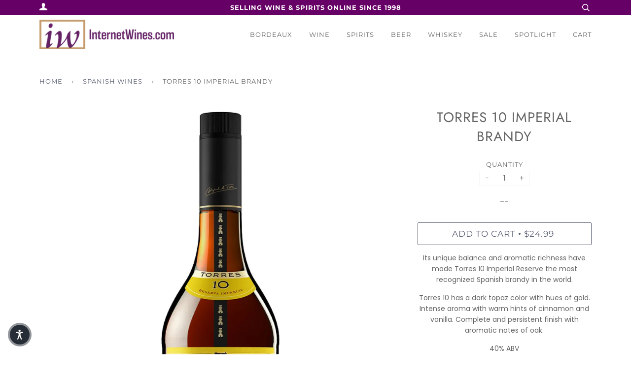

--- FILE ---
content_type: text/html; charset=utf-8
request_url: https://internetwines.com/collections/spanish-wines/products/torres-10-brandy
body_size: 20643
content:
<!doctype html>
<!--[if lt IE 7]><html class="no-js lt-ie9 lt-ie8 lt-ie7" lang="en"> <![endif]-->
<!--[if IE 7]><html class="no-js lt-ie9 lt-ie8" lang="en"> <![endif]-->
<!--[if IE 8]><html class="no-js lt-ie9" lang="en"> <![endif]-->
<!--[if IE 9 ]><html class="ie9 no-js"> <![endif]-->
<!--[if (gt IE 9)|!(IE)]><!--> <html class="no-js"> <!--<![endif]-->
<head>



  <!-- ======================= Pipeline Theme V4.3.3 ========================= -->
  <meta charset="utf-8">
  <meta http-equiv="X-UA-Compatible" content="IE=edge,chrome=1">

  
    <link rel="shortcut icon" href="//internetwines.com/cdn/shop/files/IWS_NewLogo_Apr2024_Favicon_32x32.png?v=1712771450" type="image/png">
  

  <!-- Title and description ================================================ -->
  <title>
  Torres 10 Imperial Brandy &ndash; InternetWines.com
  </title>

  
  <meta name="description" content="Its unique balance and aromatic richness have made Torres 10 Imperial Reserve the most recognized Spanish brandy in the world. Torres 10 has a dark topaz color with hues of gold. Intense aroma with warm hints of cinnamon and vanilla. Complete and persistent finish with aromatic notes of oak. 40% ABV">
  

  <!-- Product meta ========================================================= -->
  <!-- /snippets/social-meta-tags.liquid -->


  <meta property="og:type" content="product">
  <meta property="og:title" content="Torres 10 Imperial Brandy">
  
  <meta property="og:image" content="http://internetwines.com/cdn/shop/products/Torres10Brandy_grande.jpg?v=1616790000">
  <meta property="og:image:secure_url" content="https://internetwines.com/cdn/shop/products/Torres10Brandy_grande.jpg?v=1616790000">
  
  <meta property="og:price:amount" content="24.99">
  <meta property="og:price:currency" content="USD">


  <meta property="og:description" content="Its unique balance and aromatic richness have made Torres 10 Imperial Reserve the most recognized Spanish brandy in the world. Torres 10 has a dark topaz color with hues of gold. Intense aroma with warm hints of cinnamon and vanilla. Complete and persistent finish with aromatic notes of oak. 40% ABV">

  <meta property="og:url" content="https://internetwines.com/products/torres-10-brandy">
  <meta property="og:site_name" content="InternetWines.com">







  <meta name="twitter:card" content="product">
  <meta name="twitter:title" content="Torres 10 Imperial Brandy">
  <meta name="twitter:description" content="Its unique balance and aromatic richness have made Torres 10 Imperial Reserve the most recognized Spanish brandy in the world.
Torres 10 has a dark topaz color with hues of gold. Intense aroma with warm hints of cinnamon and vanilla. Complete and persistent finish with aromatic notes of oak.
40% ABV">
  <meta name="twitter:image" content="https://internetwines.com/cdn/shop/products/Torres10Brandy_medium.jpg?v=1616790000">
  <meta name="twitter:image:width" content="240">
  <meta name="twitter:image:height" content="240">
  <meta name="twitter:label1" content="Price">
  
  <meta name="twitter:data1" content="$24.99 USD">
  
  <meta name="twitter:label2" content="Brand">
  <meta name="twitter:data2" content="Torres">
  



  <!-- Helpers ============================================================== -->
  <link rel="canonical" href="https://internetwines.com/products/torres-10-brandy">
  <meta name="viewport" content="width=device-width,initial-scale=1">
  <meta name="theme-color" content="#585e71">

  <!-- CSS ================================================================== -->
  <link href="//internetwines.com/cdn/shop/t/23/assets/theme.scss.css?v=84740067186447290331761944243" rel="stylesheet" type="text/css" media="all" />
  
  <!-- CUSTOM CSS -->
  <link href="//internetwines.com/cdn/shop/t/23/assets/custom.css?v=41031165057422614291656444049" rel="stylesheet" type="text/css" media="all" />
  <!-- END NEW CODE  -->

  <!-- Vendor JS ============================================================ -->
  <script src="//internetwines.com/cdn/shop/t/23/assets/vendor.js?v=19349907457483068571656444067" type="text/javascript"></script>

  <!-- /snippets/oldIE-js.liquid -->


<!--[if lt IE 9]>
<script src="//cdnjs.cloudflare.com/ajax/libs/html5shiv/3.7.2/html5shiv.min.js" type="text/javascript"></script>
<script src="//internetwines.com/cdn/shop/t/23/assets/respond.min.js?v=52248677837542619231656444064" type="text/javascript"></script>
<script src="//internetwines.com/cdn/shop/t/23/assets/background_size_emu.js?v=20512233629963367491656444045" type="text/javascript"></script>
<link href="//internetwines.com/cdn/shop/t/23/assets/respond-proxy.html" id="respond-proxy" rel="respond-proxy" />
<link href="//internetwines.com/search?q=53e40e4c5e4beff939ec9adc0e90aaed" id="respond-redirect" rel="respond-redirect" />
<script src="//internetwines.com/search?q=53e40e4c5e4beff939ec9adc0e90aaed" type="text/javascript"></script>
<![endif]-->



  <script>
    var theme = {
      strings: {
        addToCart: "Add to Cart",
        soldOut: "Sold Out",
        unavailable: "Unavailable",
        join: "Join Now"
      },
      moneyFormat: "${{amount}}",
      version: '4.3.3'
    }
  </script>

  
  
  
  <!-- Global site tag (gtag.js) - Google Analytics -->
<script async src="https://www.googletagmanager.com/gtag/js?id=G-3BRCEZ47TT"></script>
<script>
  window.dataLayer = window.dataLayer || [];
  function gtag(){dataLayer.push(arguments);}
  gtag('js', new Date());
  gtag('config', 'G-3BRCEZ47TT');
</script>

  <!-- Header hook for plugins ============================================== -->
  <script>window.performance && window.performance.mark && window.performance.mark('shopify.content_for_header.start');</script><meta name="google-site-verification" content="1W-IWpRj_RFI6PkClklqj-8LjW3kdcVphusqcPNSU34">
<meta id="shopify-digital-wallet" name="shopify-digital-wallet" content="/4691787847/digital_wallets/dialog">
<meta name="shopify-checkout-api-token" content="b1c50dd4a27e7f3cb4fedad980cb50ac">
<link rel="alternate" type="application/json+oembed" href="https://internetwines.com/products/torres-10-brandy.oembed">
<script async="async" src="/checkouts/internal/preloads.js?locale=en-US"></script>
<script id="apple-pay-shop-capabilities" type="application/json">{"shopId":4691787847,"countryCode":"US","currencyCode":"USD","merchantCapabilities":["supports3DS"],"merchantId":"gid:\/\/shopify\/Shop\/4691787847","merchantName":"InternetWines.com","requiredBillingContactFields":["postalAddress","email","phone"],"requiredShippingContactFields":["postalAddress","email","phone"],"shippingType":"shipping","supportedNetworks":["visa","masterCard","amex","discover","elo","jcb"],"total":{"type":"pending","label":"InternetWines.com","amount":"1.00"},"shopifyPaymentsEnabled":true,"supportsSubscriptions":true}</script>
<script id="shopify-features" type="application/json">{"accessToken":"b1c50dd4a27e7f3cb4fedad980cb50ac","betas":["rich-media-storefront-analytics"],"domain":"internetwines.com","predictiveSearch":true,"shopId":4691787847,"locale":"en"}</script>
<script>var Shopify = Shopify || {};
Shopify.shop = "internet-wines-com.myshopify.com";
Shopify.locale = "en";
Shopify.currency = {"active":"USD","rate":"1.0"};
Shopify.country = "US";
Shopify.theme = {"name":"YSW-Backup - Pipeline 06-28-22","id":133669060836,"schema_name":"Pipeline","schema_version":"4.3.3","theme_store_id":739,"role":"main"};
Shopify.theme.handle = "null";
Shopify.theme.style = {"id":null,"handle":null};
Shopify.cdnHost = "internetwines.com/cdn";
Shopify.routes = Shopify.routes || {};
Shopify.routes.root = "/";</script>
<script type="module">!function(o){(o.Shopify=o.Shopify||{}).modules=!0}(window);</script>
<script>!function(o){function n(){var o=[];function n(){o.push(Array.prototype.slice.apply(arguments))}return n.q=o,n}var t=o.Shopify=o.Shopify||{};t.loadFeatures=n(),t.autoloadFeatures=n()}(window);</script>
<script id="shop-js-analytics" type="application/json">{"pageType":"product"}</script>
<script defer="defer" async type="module" src="//internetwines.com/cdn/shopifycloud/shop-js/modules/v2/client.init-shop-cart-sync_BT-GjEfc.en.esm.js"></script>
<script defer="defer" async type="module" src="//internetwines.com/cdn/shopifycloud/shop-js/modules/v2/chunk.common_D58fp_Oc.esm.js"></script>
<script defer="defer" async type="module" src="//internetwines.com/cdn/shopifycloud/shop-js/modules/v2/chunk.modal_xMitdFEc.esm.js"></script>
<script type="module">
  await import("//internetwines.com/cdn/shopifycloud/shop-js/modules/v2/client.init-shop-cart-sync_BT-GjEfc.en.esm.js");
await import("//internetwines.com/cdn/shopifycloud/shop-js/modules/v2/chunk.common_D58fp_Oc.esm.js");
await import("//internetwines.com/cdn/shopifycloud/shop-js/modules/v2/chunk.modal_xMitdFEc.esm.js");

  window.Shopify.SignInWithShop?.initShopCartSync?.({"fedCMEnabled":true,"windoidEnabled":true});

</script>
<script>(function() {
  var isLoaded = false;
  function asyncLoad() {
    if (isLoaded) return;
    isLoaded = true;
    var urls = ["https:\/\/static.affiliatly.com\/shopify\/v3\/shopify.js?affiliatly_code=AF-1028085\u0026shop=internet-wines-com.myshopify.com","https:\/\/search-us3.omegacommerce.com\/instant\/initjs?ID=81f9d28a-2196-41ab-904e-794046e9a70d\u0026shop=internet-wines-com.myshopify.com"];
    for (var i = 0; i < urls.length; i++) {
      var s = document.createElement('script');
      s.type = 'text/javascript';
      s.async = true;
      s.src = urls[i];
      var x = document.getElementsByTagName('script')[0];
      x.parentNode.insertBefore(s, x);
    }
  };
  if(window.attachEvent) {
    window.attachEvent('onload', asyncLoad);
  } else {
    window.addEventListener('load', asyncLoad, false);
  }
})();</script>
<script id="__st">var __st={"a":4691787847,"offset":-21600,"reqid":"c0efad2b-e911-41d6-80f3-8c3c30599c4a-1769147073","pageurl":"internetwines.com\/collections\/spanish-wines\/products\/torres-10-brandy","u":"979f877df628","p":"product","rtyp":"product","rid":1650178752583};</script>
<script>window.ShopifyPaypalV4VisibilityTracking = true;</script>
<script id="captcha-bootstrap">!function(){'use strict';const t='contact',e='account',n='new_comment',o=[[t,t],['blogs',n],['comments',n],[t,'customer']],c=[[e,'customer_login'],[e,'guest_login'],[e,'recover_customer_password'],[e,'create_customer']],r=t=>t.map((([t,e])=>`form[action*='/${t}']:not([data-nocaptcha='true']) input[name='form_type'][value='${e}']`)).join(','),a=t=>()=>t?[...document.querySelectorAll(t)].map((t=>t.form)):[];function s(){const t=[...o],e=r(t);return a(e)}const i='password',u='form_key',d=['recaptcha-v3-token','g-recaptcha-response','h-captcha-response',i],f=()=>{try{return window.sessionStorage}catch{return}},m='__shopify_v',_=t=>t.elements[u];function p(t,e,n=!1){try{const o=window.sessionStorage,c=JSON.parse(o.getItem(e)),{data:r}=function(t){const{data:e,action:n}=t;return t[m]||n?{data:e,action:n}:{data:t,action:n}}(c);for(const[e,n]of Object.entries(r))t.elements[e]&&(t.elements[e].value=n);n&&o.removeItem(e)}catch(o){console.error('form repopulation failed',{error:o})}}const l='form_type',E='cptcha';function T(t){t.dataset[E]=!0}const w=window,h=w.document,L='Shopify',v='ce_forms',y='captcha';let A=!1;((t,e)=>{const n=(g='f06e6c50-85a8-45c8-87d0-21a2b65856fe',I='https://cdn.shopify.com/shopifycloud/storefront-forms-hcaptcha/ce_storefront_forms_captcha_hcaptcha.v1.5.2.iife.js',D={infoText:'Protected by hCaptcha',privacyText:'Privacy',termsText:'Terms'},(t,e,n)=>{const o=w[L][v],c=o.bindForm;if(c)return c(t,g,e,D).then(n);var r;o.q.push([[t,g,e,D],n]),r=I,A||(h.body.append(Object.assign(h.createElement('script'),{id:'captcha-provider',async:!0,src:r})),A=!0)});var g,I,D;w[L]=w[L]||{},w[L][v]=w[L][v]||{},w[L][v].q=[],w[L][y]=w[L][y]||{},w[L][y].protect=function(t,e){n(t,void 0,e),T(t)},Object.freeze(w[L][y]),function(t,e,n,w,h,L){const[v,y,A,g]=function(t,e,n){const i=e?o:[],u=t?c:[],d=[...i,...u],f=r(d),m=r(i),_=r(d.filter((([t,e])=>n.includes(e))));return[a(f),a(m),a(_),s()]}(w,h,L),I=t=>{const e=t.target;return e instanceof HTMLFormElement?e:e&&e.form},D=t=>v().includes(t);t.addEventListener('submit',(t=>{const e=I(t);if(!e)return;const n=D(e)&&!e.dataset.hcaptchaBound&&!e.dataset.recaptchaBound,o=_(e),c=g().includes(e)&&(!o||!o.value);(n||c)&&t.preventDefault(),c&&!n&&(function(t){try{if(!f())return;!function(t){const e=f();if(!e)return;const n=_(t);if(!n)return;const o=n.value;o&&e.removeItem(o)}(t);const e=Array.from(Array(32),(()=>Math.random().toString(36)[2])).join('');!function(t,e){_(t)||t.append(Object.assign(document.createElement('input'),{type:'hidden',name:u})),t.elements[u].value=e}(t,e),function(t,e){const n=f();if(!n)return;const o=[...t.querySelectorAll(`input[type='${i}']`)].map((({name:t})=>t)),c=[...d,...o],r={};for(const[a,s]of new FormData(t).entries())c.includes(a)||(r[a]=s);n.setItem(e,JSON.stringify({[m]:1,action:t.action,data:r}))}(t,e)}catch(e){console.error('failed to persist form',e)}}(e),e.submit())}));const S=(t,e)=>{t&&!t.dataset[E]&&(n(t,e.some((e=>e===t))),T(t))};for(const o of['focusin','change'])t.addEventListener(o,(t=>{const e=I(t);D(e)&&S(e,y())}));const B=e.get('form_key'),M=e.get(l),P=B&&M;t.addEventListener('DOMContentLoaded',(()=>{const t=y();if(P)for(const e of t)e.elements[l].value===M&&p(e,B);[...new Set([...A(),...v().filter((t=>'true'===t.dataset.shopifyCaptcha))])].forEach((e=>S(e,t)))}))}(h,new URLSearchParams(w.location.search),n,t,e,['guest_login'])})(!0,!0)}();</script>
<script integrity="sha256-4kQ18oKyAcykRKYeNunJcIwy7WH5gtpwJnB7kiuLZ1E=" data-source-attribution="shopify.loadfeatures" defer="defer" src="//internetwines.com/cdn/shopifycloud/storefront/assets/storefront/load_feature-a0a9edcb.js" crossorigin="anonymous"></script>
<script data-source-attribution="shopify.dynamic_checkout.dynamic.init">var Shopify=Shopify||{};Shopify.PaymentButton=Shopify.PaymentButton||{isStorefrontPortableWallets:!0,init:function(){window.Shopify.PaymentButton.init=function(){};var t=document.createElement("script");t.src="https://internetwines.com/cdn/shopifycloud/portable-wallets/latest/portable-wallets.en.js",t.type="module",document.head.appendChild(t)}};
</script>
<script data-source-attribution="shopify.dynamic_checkout.buyer_consent">
  function portableWalletsHideBuyerConsent(e){var t=document.getElementById("shopify-buyer-consent"),n=document.getElementById("shopify-subscription-policy-button");t&&n&&(t.classList.add("hidden"),t.setAttribute("aria-hidden","true"),n.removeEventListener("click",e))}function portableWalletsShowBuyerConsent(e){var t=document.getElementById("shopify-buyer-consent"),n=document.getElementById("shopify-subscription-policy-button");t&&n&&(t.classList.remove("hidden"),t.removeAttribute("aria-hidden"),n.addEventListener("click",e))}window.Shopify?.PaymentButton&&(window.Shopify.PaymentButton.hideBuyerConsent=portableWalletsHideBuyerConsent,window.Shopify.PaymentButton.showBuyerConsent=portableWalletsShowBuyerConsent);
</script>
<script data-source-attribution="shopify.dynamic_checkout.cart.bootstrap">document.addEventListener("DOMContentLoaded",(function(){function t(){return document.querySelector("shopify-accelerated-checkout-cart, shopify-accelerated-checkout")}if(t())Shopify.PaymentButton.init();else{new MutationObserver((function(e,n){t()&&(Shopify.PaymentButton.init(),n.disconnect())})).observe(document.body,{childList:!0,subtree:!0})}}));
</script>
<link id="shopify-accelerated-checkout-styles" rel="stylesheet" media="screen" href="https://internetwines.com/cdn/shopifycloud/portable-wallets/latest/accelerated-checkout-backwards-compat.css" crossorigin="anonymous">
<style id="shopify-accelerated-checkout-cart">
        #shopify-buyer-consent {
  margin-top: 1em;
  display: inline-block;
  width: 100%;
}

#shopify-buyer-consent.hidden {
  display: none;
}

#shopify-subscription-policy-button {
  background: none;
  border: none;
  padding: 0;
  text-decoration: underline;
  font-size: inherit;
  cursor: pointer;
}

#shopify-subscription-policy-button::before {
  box-shadow: none;
}

      </style>

<script>window.performance && window.performance.mark && window.performance.mark('shopify.content_for_header.end');</script>


<script>window.__pagefly_analytics_settings__={"acceptTracking":false};</script>
<!--Gem_Page_Header_Script-->
<!-- "snippets/gem-app-header-scripts.liquid" was not rendered, the associated app was uninstalled -->
<!--End_Gem_Page_Header_Script-->

<!--Google Reviews Badge Script-->
<script id='merchantWidgetScript' src="https://www.gstatic.com/shopping/merchant/merchantwidget.js" defer></script>


<!-- BEGIN app block: shopify://apps/klaviyo-email-marketing-sms/blocks/klaviyo-onsite-embed/2632fe16-c075-4321-a88b-50b567f42507 -->












  <script async src="https://static.klaviyo.com/onsite/js/U7EAGs/klaviyo.js?company_id=U7EAGs"></script>
  <script>!function(){if(!window.klaviyo){window._klOnsite=window._klOnsite||[];try{window.klaviyo=new Proxy({},{get:function(n,i){return"push"===i?function(){var n;(n=window._klOnsite).push.apply(n,arguments)}:function(){for(var n=arguments.length,o=new Array(n),w=0;w<n;w++)o[w]=arguments[w];var t="function"==typeof o[o.length-1]?o.pop():void 0,e=new Promise((function(n){window._klOnsite.push([i].concat(o,[function(i){t&&t(i),n(i)}]))}));return e}}})}catch(n){window.klaviyo=window.klaviyo||[],window.klaviyo.push=function(){var n;(n=window._klOnsite).push.apply(n,arguments)}}}}();</script>

  
    <script id="viewed_product">
      if (item == null) {
        var _learnq = _learnq || [];

        var MetafieldReviews = null
        var MetafieldYotpoRating = null
        var MetafieldYotpoCount = null
        var MetafieldLooxRating = null
        var MetafieldLooxCount = null
        var okendoProduct = null
        var okendoProductReviewCount = null
        var okendoProductReviewAverageValue = null
        try {
          // The following fields are used for Customer Hub recently viewed in order to add reviews.
          // This information is not part of __kla_viewed. Instead, it is part of __kla_viewed_reviewed_items
          MetafieldReviews = {};
          MetafieldYotpoRating = null
          MetafieldYotpoCount = null
          MetafieldLooxRating = null
          MetafieldLooxCount = null

          okendoProduct = null
          // If the okendo metafield is not legacy, it will error, which then requires the new json formatted data
          if (okendoProduct && 'error' in okendoProduct) {
            okendoProduct = null
          }
          okendoProductReviewCount = okendoProduct ? okendoProduct.reviewCount : null
          okendoProductReviewAverageValue = okendoProduct ? okendoProduct.reviewAverageValue : null
        } catch (error) {
          console.error('Error in Klaviyo onsite reviews tracking:', error);
        }

        var item = {
          Name: "Torres 10 Imperial Brandy",
          ProductID: 1650178752583,
          Categories: ["Brandy","Spanish Wines","Spirits","Top Sellers"],
          ImageURL: "https://internetwines.com/cdn/shop/products/Torres10Brandy_grande.jpg?v=1616790000",
          URL: "https://internetwines.com/products/torres-10-brandy",
          Brand: "Torres",
          Price: "$24.99",
          Value: "24.99",
          CompareAtPrice: "$0.00"
        };
        _learnq.push(['track', 'Viewed Product', item]);
        _learnq.push(['trackViewedItem', {
          Title: item.Name,
          ItemId: item.ProductID,
          Categories: item.Categories,
          ImageUrl: item.ImageURL,
          Url: item.URL,
          Metadata: {
            Brand: item.Brand,
            Price: item.Price,
            Value: item.Value,
            CompareAtPrice: item.CompareAtPrice
          },
          metafields:{
            reviews: MetafieldReviews,
            yotpo:{
              rating: MetafieldYotpoRating,
              count: MetafieldYotpoCount,
            },
            loox:{
              rating: MetafieldLooxRating,
              count: MetafieldLooxCount,
            },
            okendo: {
              rating: okendoProductReviewAverageValue,
              count: okendoProductReviewCount,
            }
          }
        }]);
      }
    </script>
  




  <script>
    window.klaviyoReviewsProductDesignMode = false
  </script>







<!-- END app block --><link href="https://monorail-edge.shopifysvc.com" rel="dns-prefetch">
<script>(function(){if ("sendBeacon" in navigator && "performance" in window) {try {var session_token_from_headers = performance.getEntriesByType('navigation')[0].serverTiming.find(x => x.name == '_s').description;} catch {var session_token_from_headers = undefined;}var session_cookie_matches = document.cookie.match(/_shopify_s=([^;]*)/);var session_token_from_cookie = session_cookie_matches && session_cookie_matches.length === 2 ? session_cookie_matches[1] : "";var session_token = session_token_from_headers || session_token_from_cookie || "";function handle_abandonment_event(e) {var entries = performance.getEntries().filter(function(entry) {return /monorail-edge.shopifysvc.com/.test(entry.name);});if (!window.abandonment_tracked && entries.length === 0) {window.abandonment_tracked = true;var currentMs = Date.now();var navigation_start = performance.timing.navigationStart;var payload = {shop_id: 4691787847,url: window.location.href,navigation_start,duration: currentMs - navigation_start,session_token,page_type: "product"};window.navigator.sendBeacon("https://monorail-edge.shopifysvc.com/v1/produce", JSON.stringify({schema_id: "online_store_buyer_site_abandonment/1.1",payload: payload,metadata: {event_created_at_ms: currentMs,event_sent_at_ms: currentMs}}));}}window.addEventListener('pagehide', handle_abandonment_event);}}());</script>
<script id="web-pixels-manager-setup">(function e(e,d,r,n,o){if(void 0===o&&(o={}),!Boolean(null===(a=null===(i=window.Shopify)||void 0===i?void 0:i.analytics)||void 0===a?void 0:a.replayQueue)){var i,a;window.Shopify=window.Shopify||{};var t=window.Shopify;t.analytics=t.analytics||{};var s=t.analytics;s.replayQueue=[],s.publish=function(e,d,r){return s.replayQueue.push([e,d,r]),!0};try{self.performance.mark("wpm:start")}catch(e){}var l=function(){var e={modern:/Edge?\/(1{2}[4-9]|1[2-9]\d|[2-9]\d{2}|\d{4,})\.\d+(\.\d+|)|Firefox\/(1{2}[4-9]|1[2-9]\d|[2-9]\d{2}|\d{4,})\.\d+(\.\d+|)|Chrom(ium|e)\/(9{2}|\d{3,})\.\d+(\.\d+|)|(Maci|X1{2}).+ Version\/(15\.\d+|(1[6-9]|[2-9]\d|\d{3,})\.\d+)([,.]\d+|)( \(\w+\)|)( Mobile\/\w+|) Safari\/|Chrome.+OPR\/(9{2}|\d{3,})\.\d+\.\d+|(CPU[ +]OS|iPhone[ +]OS|CPU[ +]iPhone|CPU IPhone OS|CPU iPad OS)[ +]+(15[._]\d+|(1[6-9]|[2-9]\d|\d{3,})[._]\d+)([._]\d+|)|Android:?[ /-](13[3-9]|1[4-9]\d|[2-9]\d{2}|\d{4,})(\.\d+|)(\.\d+|)|Android.+Firefox\/(13[5-9]|1[4-9]\d|[2-9]\d{2}|\d{4,})\.\d+(\.\d+|)|Android.+Chrom(ium|e)\/(13[3-9]|1[4-9]\d|[2-9]\d{2}|\d{4,})\.\d+(\.\d+|)|SamsungBrowser\/([2-9]\d|\d{3,})\.\d+/,legacy:/Edge?\/(1[6-9]|[2-9]\d|\d{3,})\.\d+(\.\d+|)|Firefox\/(5[4-9]|[6-9]\d|\d{3,})\.\d+(\.\d+|)|Chrom(ium|e)\/(5[1-9]|[6-9]\d|\d{3,})\.\d+(\.\d+|)([\d.]+$|.*Safari\/(?![\d.]+ Edge\/[\d.]+$))|(Maci|X1{2}).+ Version\/(10\.\d+|(1[1-9]|[2-9]\d|\d{3,})\.\d+)([,.]\d+|)( \(\w+\)|)( Mobile\/\w+|) Safari\/|Chrome.+OPR\/(3[89]|[4-9]\d|\d{3,})\.\d+\.\d+|(CPU[ +]OS|iPhone[ +]OS|CPU[ +]iPhone|CPU IPhone OS|CPU iPad OS)[ +]+(10[._]\d+|(1[1-9]|[2-9]\d|\d{3,})[._]\d+)([._]\d+|)|Android:?[ /-](13[3-9]|1[4-9]\d|[2-9]\d{2}|\d{4,})(\.\d+|)(\.\d+|)|Mobile Safari.+OPR\/([89]\d|\d{3,})\.\d+\.\d+|Android.+Firefox\/(13[5-9]|1[4-9]\d|[2-9]\d{2}|\d{4,})\.\d+(\.\d+|)|Android.+Chrom(ium|e)\/(13[3-9]|1[4-9]\d|[2-9]\d{2}|\d{4,})\.\d+(\.\d+|)|Android.+(UC? ?Browser|UCWEB|U3)[ /]?(15\.([5-9]|\d{2,})|(1[6-9]|[2-9]\d|\d{3,})\.\d+)\.\d+|SamsungBrowser\/(5\.\d+|([6-9]|\d{2,})\.\d+)|Android.+MQ{2}Browser\/(14(\.(9|\d{2,})|)|(1[5-9]|[2-9]\d|\d{3,})(\.\d+|))(\.\d+|)|K[Aa][Ii]OS\/(3\.\d+|([4-9]|\d{2,})\.\d+)(\.\d+|)/},d=e.modern,r=e.legacy,n=navigator.userAgent;return n.match(d)?"modern":n.match(r)?"legacy":"unknown"}(),u="modern"===l?"modern":"legacy",c=(null!=n?n:{modern:"",legacy:""})[u],f=function(e){return[e.baseUrl,"/wpm","/b",e.hashVersion,"modern"===e.buildTarget?"m":"l",".js"].join("")}({baseUrl:d,hashVersion:r,buildTarget:u}),m=function(e){var d=e.version,r=e.bundleTarget,n=e.surface,o=e.pageUrl,i=e.monorailEndpoint;return{emit:function(e){var a=e.status,t=e.errorMsg,s=(new Date).getTime(),l=JSON.stringify({metadata:{event_sent_at_ms:s},events:[{schema_id:"web_pixels_manager_load/3.1",payload:{version:d,bundle_target:r,page_url:o,status:a,surface:n,error_msg:t},metadata:{event_created_at_ms:s}}]});if(!i)return console&&console.warn&&console.warn("[Web Pixels Manager] No Monorail endpoint provided, skipping logging."),!1;try{return self.navigator.sendBeacon.bind(self.navigator)(i,l)}catch(e){}var u=new XMLHttpRequest;try{return u.open("POST",i,!0),u.setRequestHeader("Content-Type","text/plain"),u.send(l),!0}catch(e){return console&&console.warn&&console.warn("[Web Pixels Manager] Got an unhandled error while logging to Monorail."),!1}}}}({version:r,bundleTarget:l,surface:e.surface,pageUrl:self.location.href,monorailEndpoint:e.monorailEndpoint});try{o.browserTarget=l,function(e){var d=e.src,r=e.async,n=void 0===r||r,o=e.onload,i=e.onerror,a=e.sri,t=e.scriptDataAttributes,s=void 0===t?{}:t,l=document.createElement("script"),u=document.querySelector("head"),c=document.querySelector("body");if(l.async=n,l.src=d,a&&(l.integrity=a,l.crossOrigin="anonymous"),s)for(var f in s)if(Object.prototype.hasOwnProperty.call(s,f))try{l.dataset[f]=s[f]}catch(e){}if(o&&l.addEventListener("load",o),i&&l.addEventListener("error",i),u)u.appendChild(l);else{if(!c)throw new Error("Did not find a head or body element to append the script");c.appendChild(l)}}({src:f,async:!0,onload:function(){if(!function(){var e,d;return Boolean(null===(d=null===(e=window.Shopify)||void 0===e?void 0:e.analytics)||void 0===d?void 0:d.initialized)}()){var d=window.webPixelsManager.init(e)||void 0;if(d){var r=window.Shopify.analytics;r.replayQueue.forEach((function(e){var r=e[0],n=e[1],o=e[2];d.publishCustomEvent(r,n,o)})),r.replayQueue=[],r.publish=d.publishCustomEvent,r.visitor=d.visitor,r.initialized=!0}}},onerror:function(){return m.emit({status:"failed",errorMsg:"".concat(f," has failed to load")})},sri:function(e){var d=/^sha384-[A-Za-z0-9+/=]+$/;return"string"==typeof e&&d.test(e)}(c)?c:"",scriptDataAttributes:o}),m.emit({status:"loading"})}catch(e){m.emit({status:"failed",errorMsg:(null==e?void 0:e.message)||"Unknown error"})}}})({shopId: 4691787847,storefrontBaseUrl: "https://internetwines.com",extensionsBaseUrl: "https://extensions.shopifycdn.com/cdn/shopifycloud/web-pixels-manager",monorailEndpoint: "https://monorail-edge.shopifysvc.com/unstable/produce_batch",surface: "storefront-renderer",enabledBetaFlags: ["2dca8a86"],webPixelsConfigList: [{"id":"396656868","configuration":"{\"config\":\"{\\\"google_tag_ids\\\":[\\\"G-3BRCEZ47TT\\\",\\\"GT-KV6JWR7N\\\"],\\\"target_country\\\":\\\"ZZ\\\",\\\"gtag_events\\\":[{\\\"type\\\":\\\"search\\\",\\\"action_label\\\":\\\"G-3BRCEZ47TT\\\"},{\\\"type\\\":\\\"begin_checkout\\\",\\\"action_label\\\":\\\"G-3BRCEZ47TT\\\"},{\\\"type\\\":\\\"view_item\\\",\\\"action_label\\\":[\\\"G-3BRCEZ47TT\\\",\\\"MC-R6GVPLEWWF\\\"]},{\\\"type\\\":\\\"purchase\\\",\\\"action_label\\\":[\\\"G-3BRCEZ47TT\\\",\\\"MC-R6GVPLEWWF\\\"]},{\\\"type\\\":\\\"page_view\\\",\\\"action_label\\\":[\\\"G-3BRCEZ47TT\\\",\\\"MC-R6GVPLEWWF\\\"]},{\\\"type\\\":\\\"add_payment_info\\\",\\\"action_label\\\":\\\"G-3BRCEZ47TT\\\"},{\\\"type\\\":\\\"add_to_cart\\\",\\\"action_label\\\":\\\"G-3BRCEZ47TT\\\"}],\\\"enable_monitoring_mode\\\":false}\"}","eventPayloadVersion":"v1","runtimeContext":"OPEN","scriptVersion":"b2a88bafab3e21179ed38636efcd8a93","type":"APP","apiClientId":1780363,"privacyPurposes":[],"dataSharingAdjustments":{"protectedCustomerApprovalScopes":["read_customer_address","read_customer_email","read_customer_name","read_customer_personal_data","read_customer_phone"]}},{"id":"shopify-app-pixel","configuration":"{}","eventPayloadVersion":"v1","runtimeContext":"STRICT","scriptVersion":"0450","apiClientId":"shopify-pixel","type":"APP","privacyPurposes":["ANALYTICS","MARKETING"]},{"id":"shopify-custom-pixel","eventPayloadVersion":"v1","runtimeContext":"LAX","scriptVersion":"0450","apiClientId":"shopify-pixel","type":"CUSTOM","privacyPurposes":["ANALYTICS","MARKETING"]}],isMerchantRequest: false,initData: {"shop":{"name":"InternetWines.com","paymentSettings":{"currencyCode":"USD"},"myshopifyDomain":"internet-wines-com.myshopify.com","countryCode":"US","storefrontUrl":"https:\/\/internetwines.com"},"customer":null,"cart":null,"checkout":null,"productVariants":[{"price":{"amount":24.99,"currencyCode":"USD"},"product":{"title":"Torres 10 Imperial Brandy","vendor":"Torres","id":"1650178752583","untranslatedTitle":"Torres 10 Imperial Brandy","url":"\/products\/torres-10-brandy","type":"Bottle"},"id":"16271899131975","image":{"src":"\/\/internetwines.com\/cdn\/shop\/products\/Torres10Brandy.jpg?v=1616790000"},"sku":"18175","title":"Default Title","untranslatedTitle":"Default Title"}],"purchasingCompany":null},},"https://internetwines.com/cdn","fcfee988w5aeb613cpc8e4bc33m6693e112",{"modern":"","legacy":""},{"shopId":"4691787847","storefrontBaseUrl":"https:\/\/internetwines.com","extensionBaseUrl":"https:\/\/extensions.shopifycdn.com\/cdn\/shopifycloud\/web-pixels-manager","surface":"storefront-renderer","enabledBetaFlags":"[\"2dca8a86\"]","isMerchantRequest":"false","hashVersion":"fcfee988w5aeb613cpc8e4bc33m6693e112","publish":"custom","events":"[[\"page_viewed\",{}],[\"product_viewed\",{\"productVariant\":{\"price\":{\"amount\":24.99,\"currencyCode\":\"USD\"},\"product\":{\"title\":\"Torres 10 Imperial Brandy\",\"vendor\":\"Torres\",\"id\":\"1650178752583\",\"untranslatedTitle\":\"Torres 10 Imperial Brandy\",\"url\":\"\/products\/torres-10-brandy\",\"type\":\"Bottle\"},\"id\":\"16271899131975\",\"image\":{\"src\":\"\/\/internetwines.com\/cdn\/shop\/products\/Torres10Brandy.jpg?v=1616790000\"},\"sku\":\"18175\",\"title\":\"Default Title\",\"untranslatedTitle\":\"Default Title\"}}]]"});</script><script>
  window.ShopifyAnalytics = window.ShopifyAnalytics || {};
  window.ShopifyAnalytics.meta = window.ShopifyAnalytics.meta || {};
  window.ShopifyAnalytics.meta.currency = 'USD';
  var meta = {"product":{"id":1650178752583,"gid":"gid:\/\/shopify\/Product\/1650178752583","vendor":"Torres","type":"Bottle","handle":"torres-10-brandy","variants":[{"id":16271899131975,"price":2499,"name":"Torres 10 Imperial Brandy","public_title":null,"sku":"18175"}],"remote":false},"page":{"pageType":"product","resourceType":"product","resourceId":1650178752583,"requestId":"c0efad2b-e911-41d6-80f3-8c3c30599c4a-1769147073"}};
  for (var attr in meta) {
    window.ShopifyAnalytics.meta[attr] = meta[attr];
  }
</script>
<script class="analytics">
  (function () {
    var customDocumentWrite = function(content) {
      var jquery = null;

      if (window.jQuery) {
        jquery = window.jQuery;
      } else if (window.Checkout && window.Checkout.$) {
        jquery = window.Checkout.$;
      }

      if (jquery) {
        jquery('body').append(content);
      }
    };

    var hasLoggedConversion = function(token) {
      if (token) {
        return document.cookie.indexOf('loggedConversion=' + token) !== -1;
      }
      return false;
    }

    var setCookieIfConversion = function(token) {
      if (token) {
        var twoMonthsFromNow = new Date(Date.now());
        twoMonthsFromNow.setMonth(twoMonthsFromNow.getMonth() + 2);

        document.cookie = 'loggedConversion=' + token + '; expires=' + twoMonthsFromNow;
      }
    }

    var trekkie = window.ShopifyAnalytics.lib = window.trekkie = window.trekkie || [];
    if (trekkie.integrations) {
      return;
    }
    trekkie.methods = [
      'identify',
      'page',
      'ready',
      'track',
      'trackForm',
      'trackLink'
    ];
    trekkie.factory = function(method) {
      return function() {
        var args = Array.prototype.slice.call(arguments);
        args.unshift(method);
        trekkie.push(args);
        return trekkie;
      };
    };
    for (var i = 0; i < trekkie.methods.length; i++) {
      var key = trekkie.methods[i];
      trekkie[key] = trekkie.factory(key);
    }
    trekkie.load = function(config) {
      trekkie.config = config || {};
      trekkie.config.initialDocumentCookie = document.cookie;
      var first = document.getElementsByTagName('script')[0];
      var script = document.createElement('script');
      script.type = 'text/javascript';
      script.onerror = function(e) {
        var scriptFallback = document.createElement('script');
        scriptFallback.type = 'text/javascript';
        scriptFallback.onerror = function(error) {
                var Monorail = {
      produce: function produce(monorailDomain, schemaId, payload) {
        var currentMs = new Date().getTime();
        var event = {
          schema_id: schemaId,
          payload: payload,
          metadata: {
            event_created_at_ms: currentMs,
            event_sent_at_ms: currentMs
          }
        };
        return Monorail.sendRequest("https://" + monorailDomain + "/v1/produce", JSON.stringify(event));
      },
      sendRequest: function sendRequest(endpointUrl, payload) {
        // Try the sendBeacon API
        if (window && window.navigator && typeof window.navigator.sendBeacon === 'function' && typeof window.Blob === 'function' && !Monorail.isIos12()) {
          var blobData = new window.Blob([payload], {
            type: 'text/plain'
          });

          if (window.navigator.sendBeacon(endpointUrl, blobData)) {
            return true;
          } // sendBeacon was not successful

        } // XHR beacon

        var xhr = new XMLHttpRequest();

        try {
          xhr.open('POST', endpointUrl);
          xhr.setRequestHeader('Content-Type', 'text/plain');
          xhr.send(payload);
        } catch (e) {
          console.log(e);
        }

        return false;
      },
      isIos12: function isIos12() {
        return window.navigator.userAgent.lastIndexOf('iPhone; CPU iPhone OS 12_') !== -1 || window.navigator.userAgent.lastIndexOf('iPad; CPU OS 12_') !== -1;
      }
    };
    Monorail.produce('monorail-edge.shopifysvc.com',
      'trekkie_storefront_load_errors/1.1',
      {shop_id: 4691787847,
      theme_id: 133669060836,
      app_name: "storefront",
      context_url: window.location.href,
      source_url: "//internetwines.com/cdn/s/trekkie.storefront.8d95595f799fbf7e1d32231b9a28fd43b70c67d3.min.js"});

        };
        scriptFallback.async = true;
        scriptFallback.src = '//internetwines.com/cdn/s/trekkie.storefront.8d95595f799fbf7e1d32231b9a28fd43b70c67d3.min.js';
        first.parentNode.insertBefore(scriptFallback, first);
      };
      script.async = true;
      script.src = '//internetwines.com/cdn/s/trekkie.storefront.8d95595f799fbf7e1d32231b9a28fd43b70c67d3.min.js';
      first.parentNode.insertBefore(script, first);
    };
    trekkie.load(
      {"Trekkie":{"appName":"storefront","development":false,"defaultAttributes":{"shopId":4691787847,"isMerchantRequest":null,"themeId":133669060836,"themeCityHash":"17614087430913791044","contentLanguage":"en","currency":"USD","eventMetadataId":"d2d23799-a25e-458c-b1e4-ab765cddfc64"},"isServerSideCookieWritingEnabled":true,"monorailRegion":"shop_domain","enabledBetaFlags":["65f19447"]},"Session Attribution":{},"S2S":{"facebookCapiEnabled":false,"source":"trekkie-storefront-renderer","apiClientId":580111}}
    );

    var loaded = false;
    trekkie.ready(function() {
      if (loaded) return;
      loaded = true;

      window.ShopifyAnalytics.lib = window.trekkie;

      var originalDocumentWrite = document.write;
      document.write = customDocumentWrite;
      try { window.ShopifyAnalytics.merchantGoogleAnalytics.call(this); } catch(error) {};
      document.write = originalDocumentWrite;

      window.ShopifyAnalytics.lib.page(null,{"pageType":"product","resourceType":"product","resourceId":1650178752583,"requestId":"c0efad2b-e911-41d6-80f3-8c3c30599c4a-1769147073","shopifyEmitted":true});

      var match = window.location.pathname.match(/checkouts\/(.+)\/(thank_you|post_purchase)/)
      var token = match? match[1]: undefined;
      if (!hasLoggedConversion(token)) {
        setCookieIfConversion(token);
        window.ShopifyAnalytics.lib.track("Viewed Product",{"currency":"USD","variantId":16271899131975,"productId":1650178752583,"productGid":"gid:\/\/shopify\/Product\/1650178752583","name":"Torres 10 Imperial Brandy","price":"24.99","sku":"18175","brand":"Torres","variant":null,"category":"Bottle","nonInteraction":true,"remote":false},undefined,undefined,{"shopifyEmitted":true});
      window.ShopifyAnalytics.lib.track("monorail:\/\/trekkie_storefront_viewed_product\/1.1",{"currency":"USD","variantId":16271899131975,"productId":1650178752583,"productGid":"gid:\/\/shopify\/Product\/1650178752583","name":"Torres 10 Imperial Brandy","price":"24.99","sku":"18175","brand":"Torres","variant":null,"category":"Bottle","nonInteraction":true,"remote":false,"referer":"https:\/\/internetwines.com\/collections\/spanish-wines\/products\/torres-10-brandy"});
      }
    });


        var eventsListenerScript = document.createElement('script');
        eventsListenerScript.async = true;
        eventsListenerScript.src = "//internetwines.com/cdn/shopifycloud/storefront/assets/shop_events_listener-3da45d37.js";
        document.getElementsByTagName('head')[0].appendChild(eventsListenerScript);

})();</script>
  <script>
  if (!window.ga || (window.ga && typeof window.ga !== 'function')) {
    window.ga = function ga() {
      (window.ga.q = window.ga.q || []).push(arguments);
      if (window.Shopify && window.Shopify.analytics && typeof window.Shopify.analytics.publish === 'function') {
        window.Shopify.analytics.publish("ga_stub_called", {}, {sendTo: "google_osp_migration"});
      }
      console.error("Shopify's Google Analytics stub called with:", Array.from(arguments), "\nSee https://help.shopify.com/manual/promoting-marketing/pixels/pixel-migration#google for more information.");
    };
    if (window.Shopify && window.Shopify.analytics && typeof window.Shopify.analytics.publish === 'function') {
      window.Shopify.analytics.publish("ga_stub_initialized", {}, {sendTo: "google_osp_migration"});
    }
  }
</script>
<script
  defer
  src="https://internetwines.com/cdn/shopifycloud/perf-kit/shopify-perf-kit-3.0.4.min.js"
  data-application="storefront-renderer"
  data-shop-id="4691787847"
  data-render-region="gcp-us-central1"
  data-page-type="product"
  data-theme-instance-id="133669060836"
  data-theme-name="Pipeline"
  data-theme-version="4.3.3"
  data-monorail-region="shop_domain"
  data-resource-timing-sampling-rate="10"
  data-shs="true"
  data-shs-beacon="true"
  data-shs-export-with-fetch="true"
  data-shs-logs-sample-rate="1"
  data-shs-beacon-endpoint="https://internetwines.com/api/collect"
></script>
</head>

<body id="torres-10-imperial-brandy" class="template-product" >

  <div id="shopify-section-header" class="shopify-section"><div class="header__wrapper">

  
  <div class="info-bar showMobile">
    <div class="wrapper text-center">

      
        <div class="header-account-link">
          <a href="/account"><img src="//internetwines.com/cdn/shop/t/23/assets/account.svg?v=152161910560963363051656444078"></a>
        </div>
      

      
      <div class="header-message uppercase header-message--crowded">
        
          <a href="https://www.google.com/shopping/customerreviews/merchantreviews?q=internetwines.com">Selling Wine &amp; Spirits Online Since 1998</a>
        
      </div>
      

      
        <div class="header-search__wrapper">
          <div class="header-search">
            <form action="/search" method="get" class="input-group search" role="search">
              
              <input class="search-bar" type="search" name="q">
              <button type="submit" class="btn search-btn"></button>
            </form>
          </div>
        </div>
      

    </div>
  </div>
  

  <header class="site-header header--medium" role="banner">
    <div class="wrapper">
      <div class="nav--desktop">
        <div class="mobile-wrapper">
  <div class="header-cart__wrapper">
    <a href="/cart" class="CartToggle header-cart"></a>
    <span class="header-cart__bubble cartCount hidden-count"></span>
  </div>
  <div class="logo-wrapper logo-wrapper--image">
    
      <div class="h4 header-logo" itemscope itemtype="http://schema.org/Organization">
    
        
        <a href="/" itemprop="url">
          
          <img src="//internetwines.com/cdn/shop/files/IWS_NewLogo_Apr2024_Horizontal_300x.png?v=1712771052"
          srcset="//internetwines.com/cdn/shop/files/IWS_NewLogo_Apr2024_Horizontal_300x.png?v=1712771052 1x, //internetwines.com/cdn/shop/files/IWS_NewLogo_Apr2024_Horizontal_300x@2x.png?v=1712771052 2x"
          alt="InternetWines.com"
          class="logo-image"
          itemprop="logo">
        </a>
      
    
      </div>
    
  </div>
  <a href class="menuToggle header-hamburger"></a>
</div>
<div class="header-menu nav-wrapper">
  
  <ul class="main-menu accessibleNav" role="navigation" aria-label="primary">
    
    
      <li class="grandparent kids-2 ">
  <a href="/collections/bordeaux" class="nav-link" aria-haspopup="true" aria-expanded="false">Bordeaux</a>
  
    <a href="#" class="nav-carat" aria-haspopup="true" aria-expanded="false"><span class="plus">+</span><span class="minus">-</span></a>
      <div class="main-menu-dropdown">
        <ul>
        
        
          <li class="parent ">
  <a href="/pages/wine-by-sub-region" class="nav-link" aria-haspopup="true" aria-expanded="false">Wine by Sub-Region</a>
  
    <a href="#" class="nav-carat" aria-haspopup="true" aria-expanded="false"><span class="plus">+</span><span class="minus">-</span></a>
      <div class="main-menu-dropdown">
        <ul>
        
        
          <li class="child ">
  <a href="/collections/haut-medoc" class="nav-link">Haut-Medoc</a>
  
</li>

        
          <li class="child ">
  <a href="/collections/margaux" class="nav-link">Margaux</a>
  
</li>

        
          <li class="child ">
  <a href="/collections/pauillac" class="nav-link">Pauillac</a>
  
</li>

        
          <li class="child ">
  <a href="/collections/st-emilion" class="nav-link">St-Emilion</a>
  
</li>

        
          <li class="child ">
  <a href="/collections/st-estephe" class="nav-link">St Estephe</a>
  
</li>

        
          <li class="child ">
  <a href="/collections/st-julien" class="nav-link">St Julien</a>
  
</li>

        
          <li class="child ">
  <a href="/collections/sub-regions" class="nav-link">...</a>
  
</li>

        
      </ul>
    </div>
  
</li>

        
          <li class="parent ">
  <a href="/collections/bordeaux" class="nav-link" aria-haspopup="true" aria-expanded="false">Wine by Vintage</a>
  
    <a href="#" class="nav-carat" aria-haspopup="true" aria-expanded="false"><span class="plus">+</span><span class="minus">-</span></a>
      <div class="main-menu-dropdown">
        <ul>
        
        
          <li class="child ">
  <a href="/collections/bordeaux-2016-in-stock-now" class="nav-link">2016 Bordeaux</a>
  
</li>

        
          <li class="child ">
  <a href="/collections/2019-bordeaux" class="nav-link">2019 Bordeaux</a>
  
</li>

        
          <li class="child ">
  <a href="/collections/2020-bordeaux-1" class="nav-link">2020 Bordeaux</a>
  
</li>

        
      </ul>
    </div>
  
</li>

        
      </ul>
    </div>
  
</li>

    
      <li class="grandparent kids-5 ">
  <a href="/collections/wine" class="nav-link" aria-haspopup="true" aria-expanded="false">Wine</a>
  
    <a href="#" class="nav-carat" aria-haspopup="true" aria-expanded="false"><span class="plus">+</span><span class="minus">-</span></a>
      <div class="main-menu-dropdown">
        <ul>
        
        
          <li class="parent ">
  <a href="/pages/wine-by-location" class="nav-link" aria-haspopup="true" aria-expanded="false">Locations</a>
  
    <a href="#" class="nav-carat" aria-haspopup="true" aria-expanded="false"><span class="plus">+</span><span class="minus">-</span></a>
      <div class="main-menu-dropdown">
        <ul>
        
        
          <li class="child ">
  <a href="/collections/french-wines" class="nav-link">France</a>
  
</li>

        
          <li class="child ">
  <a href="/collections/italian-wines" class="nav-link">Italy</a>
  
</li>

        
          <li class="child main-menu--active">
  <a href="/collections/spanish-wines" class="nav-link">Spain</a>
  
</li>

        
          <li class="child ">
  <a href="/collections/california-wines" class="nav-link">California</a>
  
</li>

        
          <li class="child ">
  <a href="/collections/australian-wine" class="nav-link">Australia</a>
  
</li>

        
          <li class="child ">
  <a href="/collections/south-american-wines" class="nav-link">S. America</a>
  
</li>

        
          <li class="child ">
  <a href="/pages/wine-by-location" class="nav-link"> ...</a>
  
</li>

        
      </ul>
    </div>
  
</li>

        
          <li class="parent ">
  <a href="/pages/wine-by-grape" class="nav-link" aria-haspopup="true" aria-expanded="false">Varietals</a>
  
    <a href="#" class="nav-carat" aria-haspopup="true" aria-expanded="false"><span class="plus">+</span><span class="minus">-</span></a>
      <div class="main-menu-dropdown">
        <ul>
        
        
          <li class="child ">
  <a href="/collections/cabernet-1" class="nav-link">Cabernet</a>
  
</li>

        
          <li class="child ">
  <a href="/collections/pinot-noir" class="nav-link">Pinot Noir</a>
  
</li>

        
          <li class="child ">
  <a href="/collections/chardonnay-1" class="nav-link">Chardonnay</a>
  
</li>

        
          <li class="child ">
  <a href="/collections/sauvignon-blanc" class="nav-link">Sauvignon Blanc</a>
  
</li>

        
          <li class="child ">
  <a href="/collections/pinot-grigio" class="nav-link">Pinot Grigio</a>
  
</li>

        
          <li class="child ">
  <a href="/collections/syrah" class="nav-link">Syrah</a>
  
</li>

        
          <li class="child ">
  <a href="/pages/wine-by-grape" class="nav-link"> ...</a>
  
</li>

        
      </ul>
    </div>
  
</li>

        
          <li class="parent ">
  <a href="/pages/wine-by-style" class="nav-link" aria-haspopup="true" aria-expanded="false">Styles</a>
  
    <a href="#" class="nav-carat" aria-haspopup="true" aria-expanded="false"><span class="plus">+</span><span class="minus">-</span></a>
      <div class="main-menu-dropdown">
        <ul>
        
        
          <li class="child ">
  <a href="/collections/red-wines" class="nav-link">Red</a>
  
</li>

        
          <li class="child ">
  <a href="/collections/white-wines" class="nav-link">White</a>
  
</li>

        
          <li class="child ">
  <a href="/collections/rose" class="nav-link">Rosé</a>
  
</li>

        
          <li class="child ">
  <a href="/collections/champagne-and-sparkling-wines" class="nav-link">Sparkling</a>
  
</li>

        
          <li class="child ">
  <a href="/collections/sweet-wines" class="nav-link">Sweet</a>
  
</li>

        
          <li class="child ">
  <a href="/collections/port-sherry-fortified-wines" class="nav-link">Port/Sherry</a>
  
</li>

        
          <li class="child ">
  <a href="/pages/wine-by-style" class="nav-link"> ...</a>
  
</li>

        
      </ul>
    </div>
  
</li>

        
          <li class="child ">
  <a href="/collections/90pt-plus-wines" class="nav-link">90 Points or Higher</a>
  
</li>

        
          <li class="child ">
  <a href="/collections/na-wine" class="nav-link">Non-Alcoholic Wine</a>
  
</li>

        
      </ul>
    </div>
  
</li>

    
      <li class="parent ">
  <a href="/collections/spirits" class="nav-link" aria-haspopup="true" aria-expanded="false">Spirits</a>
  
    <a href="#" class="nav-carat" aria-haspopup="true" aria-expanded="false"><span class="plus">+</span><span class="minus">-</span></a>
      <div class="main-menu-dropdown">
        <ul>
        
        
          <li class="child ">
  <a href="/collections/whiskey" class="nav-link">Whiskey</a>
  
</li>

        
          <li class="child ">
  <a href="/collections/tequila" class="nav-link">Tequila</a>
  
</li>

        
          <li class="child ">
  <a href="/collections/vodka" class="nav-link">Vodka</a>
  
</li>

        
          <li class="child ">
  <a href="/collections/rum" class="nav-link">Rum</a>
  
</li>

        
          <li class="child ">
  <a href="/collections/single-barrel-vintage-rums" class="nav-link">Single Barrel &amp; Vintage Rum</a>
  
</li>

        
          <li class="child ">
  <a href="/collections/liqueurs" class="nav-link">Liqueurs</a>
  
</li>

        
          <li class="child ">
  <a href="/collections/brandy" class="nav-link">Brandy</a>
  
</li>

        
          <li class="child ">
  <a href="/collections/gin" class="nav-link">Gin</a>
  
</li>

        
          <li class="child ">
  <a href="/collections/sake-plum-wine" class="nav-link">Sake</a>
  
</li>

        
          <li class="child ">
  <a href="/collections/premixed-cocktails" class="nav-link">Premixed Cocktails</a>
  
</li>

        
          <li class="child ">
  <a href="/collections/accessories" class="nav-link">Mixers</a>
  
</li>

        
          <li class="child ">
  <a href="/collections/celebrity-spirits" class="nav-link">Celebrity</a>
  
</li>

        
          <li class="child ">
  <a href="/collections/non-alcoholic" class="nav-link">Non-Alcoholic Spirits</a>
  
</li>

        
          <li class="child ">
  <a href="/collections/seasonal" class="nav-link">Seasonal</a>
  
</li>

        
      </ul>
    </div>
  
</li>

    
      <li class="parent ">
  <a href="/collections/beer" class="nav-link" aria-haspopup="true" aria-expanded="false">Beer</a>
  
    <a href="#" class="nav-carat" aria-haspopup="true" aria-expanded="false"><span class="plus">+</span><span class="minus">-</span></a>
      <div class="main-menu-dropdown">
        <ul>
        
        
          <li class="child ">
  <a href="/collections/craft-beer" class="nav-link">Craft Beer</a>
  
</li>

        
          <li class="child ">
  <a href="/collections/import-beer" class="nav-link">Import Beer</a>
  
</li>

        
          <li class="child ">
  <a href="/collections/cider-mead" class="nav-link">Cider &amp; Mead</a>
  
</li>

        
          <li class="child ">
  <a href="/collections/na-beer" class="nav-link">Non-Alcoholic Beer</a>
  
</li>

        
          <li class="child ">
  <a href="/collections/seltzer-flavored-waters" class="nav-link">Seltzer/Water</a>
  
</li>

        
      </ul>
    </div>
  
</li>

    
      <li class="parent ">
  <a href="/collections/whiskey" class="nav-link" aria-haspopup="true" aria-expanded="false">Whiskey</a>
  
    <a href="#" class="nav-carat" aria-haspopup="true" aria-expanded="false"><span class="plus">+</span><span class="minus">-</span></a>
      <div class="main-menu-dropdown">
        <ul>
        
        
          <li class="child ">
  <a href="/collections/bourbon" class="nav-link">Bourbon</a>
  
</li>

        
          <li class="child ">
  <a href="/collections/scotch-whiskey" class="nav-link">Scotch</a>
  
</li>

        
          <li class="child ">
  <a href="/collections/irish-whiskey" class="nav-link">Irish</a>
  
</li>

        
          <li class="child ">
  <a href="/collections/japanese-whisky" class="nav-link">Japanese</a>
  
</li>

        
          <li class="child ">
  <a href="/collections/canadian-whiskey" class="nav-link">Canadian</a>
  
</li>

        
          <li class="child ">
  <a href="/collections/flavored-whiskey" class="nav-link">Rye</a>
  
</li>

        
          <li class="child ">
  <a href="/collections/flavored-moonshine" class="nav-link">Flavored / Moonshine</a>
  
</li>

        
          <li class="child ">
  <a href="/collections/single-barrel-selections" class="nav-link">Single Barrel</a>
  
</li>

        
      </ul>
    </div>
  
</li>

    
      <li class="child ">
  <a href="/collections/sale-items" class="nav-link">SALE</a>
  
</li>

    
      <li class="child ">
  <a href="/collections/spotlight" class="nav-link">Spotlight</a>
  
</li>

    
    <li class="cart-text-link">
      <a href="/cart" class="CartToggle">
        Cart
        <span class="cartCost  hidden-count ">(<span class="money">$0.00</span>)</span>
      </a>
    </li>
  </ul>
</div>

      </div>
      <div class="nav--mobile">
        <div class="mobile-wrapper">
  <div class="header-cart__wrapper">
    <a href="/cart" class="CartToggle header-cart"></a>
    <span class="header-cart__bubble cartCount hidden-count"></span>
  </div>
  <div class="logo-wrapper logo-wrapper--image">
    
      <div class="h4 header-logo" itemscope itemtype="http://schema.org/Organization">
    
        
        <a href="/" itemprop="url">
          
          <img src="//internetwines.com/cdn/shop/files/IWS_NewLogo_Apr2024_Horizontal_300x.png?v=1712771052"
          srcset="//internetwines.com/cdn/shop/files/IWS_NewLogo_Apr2024_Horizontal_300x.png?v=1712771052 1x, //internetwines.com/cdn/shop/files/IWS_NewLogo_Apr2024_Horizontal_300x@2x.png?v=1712771052 2x"
          alt="InternetWines.com"
          class="logo-image"
          itemprop="logo">
        </a>
      
    
      </div>
    
  </div>
  <a href class="menuToggle header-hamburger" aria-haspopup="true" aria-expanded="false" aria-controls="ariaHamburger"></a>
</div>
<div class="header-menu nav-wrapper">
  
  <ul class="main-menu accessibleNav" role="navigation" aria-label="primary" id="ariaHamburger" >
    
    
      <li class="grandparent kids-2 ">
  <a href="/collections/bordeaux" class="nav-link" aria-haspopup="true" aria-expanded="false">Bordeaux</a>
  
    <a href="#" class="nav-carat" aria-haspopup="true" aria-expanded="false"><span class="plus">+</span><span class="minus">-</span></a>
      <div class="main-menu-dropdown">
        <ul>
        
        
          <li class="parent ">
  <a href="/pages/wine-by-sub-region" class="nav-link" aria-haspopup="true" aria-expanded="false">Wine by Sub-Region</a>
  
    <a href="#" class="nav-carat" aria-haspopup="true" aria-expanded="false"><span class="plus">+</span><span class="minus">-</span></a>
      <div class="main-menu-dropdown">
        <ul>
        
        
          <li class="child ">
  <a href="/collections/haut-medoc" class="nav-link">Haut-Medoc</a>
  
</li>

        
          <li class="child ">
  <a href="/collections/margaux" class="nav-link">Margaux</a>
  
</li>

        
          <li class="child ">
  <a href="/collections/pauillac" class="nav-link">Pauillac</a>
  
</li>

        
          <li class="child ">
  <a href="/collections/st-emilion" class="nav-link">St-Emilion</a>
  
</li>

        
          <li class="child ">
  <a href="/collections/st-estephe" class="nav-link">St Estephe</a>
  
</li>

        
          <li class="child ">
  <a href="/collections/st-julien" class="nav-link">St Julien</a>
  
</li>

        
          <li class="child ">
  <a href="/collections/sub-regions" class="nav-link">...</a>
  
</li>

        
      </ul>
    </div>
  
</li>

        
          <li class="parent ">
  <a href="/collections/bordeaux" class="nav-link" aria-haspopup="true" aria-expanded="false">Wine by Vintage</a>
  
    <a href="#" class="nav-carat" aria-haspopup="true" aria-expanded="false"><span class="plus">+</span><span class="minus">-</span></a>
      <div class="main-menu-dropdown">
        <ul>
        
        
          <li class="child ">
  <a href="/collections/bordeaux-2016-in-stock-now" class="nav-link">2016 Bordeaux</a>
  
</li>

        
          <li class="child ">
  <a href="/collections/2019-bordeaux" class="nav-link">2019 Bordeaux</a>
  
</li>

        
          <li class="child ">
  <a href="/collections/2020-bordeaux-1" class="nav-link">2020 Bordeaux</a>
  
</li>

        
      </ul>
    </div>
  
</li>

        
      </ul>
    </div>
  
</li>

    
      <li class="grandparent kids-5 ">
  <a href="/collections/wine" class="nav-link" aria-haspopup="true" aria-expanded="false">Wine</a>
  
    <a href="#" class="nav-carat" aria-haspopup="true" aria-expanded="false"><span class="plus">+</span><span class="minus">-</span></a>
      <div class="main-menu-dropdown">
        <ul>
        
        
          <li class="parent ">
  <a href="/pages/wine-by-location" class="nav-link" aria-haspopup="true" aria-expanded="false">Locations</a>
  
    <a href="#" class="nav-carat" aria-haspopup="true" aria-expanded="false"><span class="plus">+</span><span class="minus">-</span></a>
      <div class="main-menu-dropdown">
        <ul>
        
        
          <li class="child ">
  <a href="/collections/french-wines" class="nav-link">France</a>
  
</li>

        
          <li class="child ">
  <a href="/collections/italian-wines" class="nav-link">Italy</a>
  
</li>

        
          <li class="child main-menu--active">
  <a href="/collections/spanish-wines" class="nav-link">Spain</a>
  
</li>

        
          <li class="child ">
  <a href="/collections/california-wines" class="nav-link">California</a>
  
</li>

        
          <li class="child ">
  <a href="/collections/australian-wine" class="nav-link">Australia</a>
  
</li>

        
          <li class="child ">
  <a href="/collections/south-american-wines" class="nav-link">S. America</a>
  
</li>

        
          <li class="child ">
  <a href="/pages/wine-by-location" class="nav-link"> ...</a>
  
</li>

        
      </ul>
    </div>
  
</li>

        
          <li class="parent ">
  <a href="/pages/wine-by-grape" class="nav-link" aria-haspopup="true" aria-expanded="false">Varietals</a>
  
    <a href="#" class="nav-carat" aria-haspopup="true" aria-expanded="false"><span class="plus">+</span><span class="minus">-</span></a>
      <div class="main-menu-dropdown">
        <ul>
        
        
          <li class="child ">
  <a href="/collections/cabernet-1" class="nav-link">Cabernet</a>
  
</li>

        
          <li class="child ">
  <a href="/collections/pinot-noir" class="nav-link">Pinot Noir</a>
  
</li>

        
          <li class="child ">
  <a href="/collections/chardonnay-1" class="nav-link">Chardonnay</a>
  
</li>

        
          <li class="child ">
  <a href="/collections/sauvignon-blanc" class="nav-link">Sauvignon Blanc</a>
  
</li>

        
          <li class="child ">
  <a href="/collections/pinot-grigio" class="nav-link">Pinot Grigio</a>
  
</li>

        
          <li class="child ">
  <a href="/collections/syrah" class="nav-link">Syrah</a>
  
</li>

        
          <li class="child ">
  <a href="/pages/wine-by-grape" class="nav-link"> ...</a>
  
</li>

        
      </ul>
    </div>
  
</li>

        
          <li class="parent ">
  <a href="/pages/wine-by-style" class="nav-link" aria-haspopup="true" aria-expanded="false">Styles</a>
  
    <a href="#" class="nav-carat" aria-haspopup="true" aria-expanded="false"><span class="plus">+</span><span class="minus">-</span></a>
      <div class="main-menu-dropdown">
        <ul>
        
        
          <li class="child ">
  <a href="/collections/red-wines" class="nav-link">Red</a>
  
</li>

        
          <li class="child ">
  <a href="/collections/white-wines" class="nav-link">White</a>
  
</li>

        
          <li class="child ">
  <a href="/collections/rose" class="nav-link">Rosé</a>
  
</li>

        
          <li class="child ">
  <a href="/collections/champagne-and-sparkling-wines" class="nav-link">Sparkling</a>
  
</li>

        
          <li class="child ">
  <a href="/collections/sweet-wines" class="nav-link">Sweet</a>
  
</li>

        
          <li class="child ">
  <a href="/collections/port-sherry-fortified-wines" class="nav-link">Port/Sherry</a>
  
</li>

        
          <li class="child ">
  <a href="/pages/wine-by-style" class="nav-link"> ...</a>
  
</li>

        
      </ul>
    </div>
  
</li>

        
          <li class="child ">
  <a href="/collections/90pt-plus-wines" class="nav-link">90 Points or Higher</a>
  
</li>

        
          <li class="child ">
  <a href="/collections/na-wine" class="nav-link">Non-Alcoholic Wine</a>
  
</li>

        
      </ul>
    </div>
  
</li>

    
      <li class="parent ">
  <a href="/collections/spirits" class="nav-link" aria-haspopup="true" aria-expanded="false">Spirits</a>
  
    <a href="#" class="nav-carat" aria-haspopup="true" aria-expanded="false"><span class="plus">+</span><span class="minus">-</span></a>
      <div class="main-menu-dropdown">
        <ul>
        
        
          <li class="child ">
  <a href="/collections/whiskey" class="nav-link">Whiskey</a>
  
</li>

        
          <li class="child ">
  <a href="/collections/tequila" class="nav-link">Tequila</a>
  
</li>

        
          <li class="child ">
  <a href="/collections/vodka" class="nav-link">Vodka</a>
  
</li>

        
          <li class="child ">
  <a href="/collections/rum" class="nav-link">Rum</a>
  
</li>

        
          <li class="child ">
  <a href="/collections/single-barrel-vintage-rums" class="nav-link">Single Barrel &amp; Vintage Rum</a>
  
</li>

        
          <li class="child ">
  <a href="/collections/liqueurs" class="nav-link">Liqueurs</a>
  
</li>

        
          <li class="child ">
  <a href="/collections/brandy" class="nav-link">Brandy</a>
  
</li>

        
          <li class="child ">
  <a href="/collections/gin" class="nav-link">Gin</a>
  
</li>

        
          <li class="child ">
  <a href="/collections/sake-plum-wine" class="nav-link">Sake</a>
  
</li>

        
          <li class="child ">
  <a href="/collections/premixed-cocktails" class="nav-link">Premixed Cocktails</a>
  
</li>

        
          <li class="child ">
  <a href="/collections/accessories" class="nav-link">Mixers</a>
  
</li>

        
          <li class="child ">
  <a href="/collections/celebrity-spirits" class="nav-link">Celebrity</a>
  
</li>

        
          <li class="child ">
  <a href="/collections/non-alcoholic" class="nav-link">Non-Alcoholic Spirits</a>
  
</li>

        
          <li class="child ">
  <a href="/collections/seasonal" class="nav-link">Seasonal</a>
  
</li>

        
      </ul>
    </div>
  
</li>

    
      <li class="parent ">
  <a href="/collections/beer" class="nav-link" aria-haspopup="true" aria-expanded="false">Beer</a>
  
    <a href="#" class="nav-carat" aria-haspopup="true" aria-expanded="false"><span class="plus">+</span><span class="minus">-</span></a>
      <div class="main-menu-dropdown">
        <ul>
        
        
          <li class="child ">
  <a href="/collections/craft-beer" class="nav-link">Craft Beer</a>
  
</li>

        
          <li class="child ">
  <a href="/collections/import-beer" class="nav-link">Import Beer</a>
  
</li>

        
          <li class="child ">
  <a href="/collections/cider-mead" class="nav-link">Cider &amp; Mead</a>
  
</li>

        
          <li class="child ">
  <a href="/collections/na-beer" class="nav-link">Non-Alcoholic Beer</a>
  
</li>

        
          <li class="child ">
  <a href="/collections/seltzer-flavored-waters" class="nav-link">Seltzer/Water</a>
  
</li>

        
      </ul>
    </div>
  
</li>

    
      <li class="parent ">
  <a href="/collections/whiskey" class="nav-link" aria-haspopup="true" aria-expanded="false">Whiskey</a>
  
    <a href="#" class="nav-carat" aria-haspopup="true" aria-expanded="false"><span class="plus">+</span><span class="minus">-</span></a>
      <div class="main-menu-dropdown">
        <ul>
        
        
          <li class="child ">
  <a href="/collections/bourbon" class="nav-link">Bourbon</a>
  
</li>

        
          <li class="child ">
  <a href="/collections/scotch-whiskey" class="nav-link">Scotch</a>
  
</li>

        
          <li class="child ">
  <a href="/collections/irish-whiskey" class="nav-link">Irish</a>
  
</li>

        
          <li class="child ">
  <a href="/collections/japanese-whisky" class="nav-link">Japanese</a>
  
</li>

        
          <li class="child ">
  <a href="/collections/canadian-whiskey" class="nav-link">Canadian</a>
  
</li>

        
          <li class="child ">
  <a href="/collections/flavored-whiskey" class="nav-link">Rye</a>
  
</li>

        
          <li class="child ">
  <a href="/collections/flavored-moonshine" class="nav-link">Flavored / Moonshine</a>
  
</li>

        
          <li class="child ">
  <a href="/collections/single-barrel-selections" class="nav-link">Single Barrel</a>
  
</li>

        
      </ul>
    </div>
  
</li>

    
      <li class="child ">
  <a href="/collections/sale-items" class="nav-link">SALE</a>
  
</li>

    
      <li class="child ">
  <a href="/collections/spotlight" class="nav-link">Spotlight</a>
  
</li>

    
    <li class="cart-text-link">
      <a href="/cart" class="CartToggle">
        Cart
        <span class="cartCost  hidden-count ">(<span class="money">$0.00</span>)</span>
      </a>
    </li>
  </ul>
</div>

      </div>
    </div>
  </header>
</div>


</div>

  <main class="main-content" role="main">
    <div id="shopify-section-product" class="shopify-section"><div class="product-section" id="ProductSection-product" data-section-id="product" data-section-type="product" data-image-zoom-enable="false">
  <div itemscope itemtype="http://schema.org/Product" class="product-page">
  <div class="wrapper">

    <meta itemprop="url" content="https://internetwines.com/products/torres-10-brandy">
    <meta itemprop="image" content="//internetwines.com/cdn/shop/products/Torres10Brandy_grande.jpg?v=1616790000">

    
      <!-- /snippets/breadcrumb.liquid -->


<nav class="breadcrumb" role="navigation" aria-label="breadcrumbs">
  <a href="/" title="Back to the frontpage">Home</a>

  

    
      <span aria-hidden="true">&rsaquo;</span>
      
        
        <a href="/collections/spanish-wines" title="">Spanish Wines</a>
      
    
    <span aria-hidden="true">&rsaquo;</span>
    <span>Torres 10 Imperial Brandy</span>

  
</nav>


    

    
<div class="grid product-single">
      <div class="grid__item large--two-thirds text-center">
        <div class="product__slides product-single__photos" id="ProductPhoto-product"><div class="product__photo"  data-thumb="//internetwines.com/cdn/shop/products/Torres10Brandy_small_cropped.jpg?v=1616790000">
            <div >
              <div class="lazy-image" style="padding-top:100.0%; background-image:  url('//internetwines.com/cdn/shop/products/Torres10Brandy_1x1.jpg?v=1616790000');">
                <img class="ProductImg-product fade-in lazyload lazypreload"
                  
                  data-image-id="28879206351003"
                  alt="Torres 10 Imperial Brandy"
                  data-src="//internetwines.com/cdn/shop/products/Torres10Brandy_{width}x.jpg?v=1616790000"
                  data-widths="[180, 360, 540, 720, 900, 1080, 1296, 1512, 1728, 2048, 2450, 2700, 3000, 3350, 3750, 4100, 4480]"
                  data-aspectratio=""
                  data-sizes="auto"/>
                
              </div>
            </div>
          </div>

          
            
          
        </div>
        <noscript>
          
            <img src="//internetwines.com/cdn/shop/products/Torres10Brandy_900x.jpg?v=1616790000" alt="Torres 10 Imperial Brandy">
          
        </noscript>
        <div id="ProductThumbs-product" class="product__thumbs--square"></div>
      </div>

      <div class="grid__item large--one-third" id="productInfo-product">
        <div class="text-center">
          <h1 itemprop="name" class="h2">Torres 10 Imperial Brandy</h1><div class="product__form" itemprop="offers" itemscope itemtype="http://schema.org/Offer">
  <meta itemprop="priceCurrency" content="USD">
  <meta itemprop="price" content="24.99">
  <link itemprop="availability" href="http://schema.org/InStock">

  
  

  
    <div id="AddToCartForm-product" data-section="product" class="product-form-product product-form">
      <form method="post" action="/cart/add" id="product_form_1650178752583" accept-charset="UTF-8" class="shopify-product-form" enctype="multipart/form-data"><input type="hidden" name="form_type" value="product" /><input type="hidden" name="utf8" value="✓" />
        

        <select name="id" id="ProductSelect-product" data-section="product" class="product-form__variants no-js">
          
            
              <option  selected="selected"  value="16271899131975">
                Default Title
              </option>
            
          
        </select>

        
        

        
          <div class="quantity-selector__wrapper text-center" id="Quantity-product">
            <label for="Quantity" class="quantity-selector uppercase">Quantity</label>
            <input type="number" name="quantity" value="1" min="1" class="QuantityInput">
          </div>
        
        
             

<div id="variant-inventory" class="">
  <span id="inventory_qty">
  
    __
  
  
  </span>
</div>
        <div class="add-to-cart__wrapper">
          <button type="submit" name="add" id="AddToCart-product" class="btn btn--large btn--full btn--clear uppercase addToCart" >
            <span id="AddToCartText-product">Add to Cart</span>
            <span class="unicode">•</span>
            <span class="add-to-cart__price"><span class="buttonPrice" id="ButtonPrice-product" data-item-price="2499">$24.99</span></span>
          </button>
          
          
        </div>

        

      <input type="hidden" name="product-id" value="1650178752583" /><input type="hidden" name="section-id" value="product" /></form>
    </div>
  
</div>


          


          <div class="product-description rte" itemprop="description"> 
            <p data-mce-fragment="1">Its unique balance and aromatic richness have made Torres 10 Imperial Reserve the most recognized Spanish brandy in the world.</p>
<p data-mce-fragment="1">Torres 10 has a dark topaz color with hues of gold. Intense aroma with warm hints of cinnamon and vanilla. Complete and persistent finish with aromatic notes of oak.</p>
<p data-mce-fragment="1">40% ABV</p>
            


























          </div>

        </div>
          
          
          <div class="share text-center" data-permalink="https://internetwines.com/products/torres-10-brandy">
            
              <a target="_blank" href="//www.facebook.com/sharer.php?u=https://internetwines.com/products/torres-10-brandy" class="share__link">
                <span class="icon icon-facebook" aria-hidden="true"></span>
                <span class="share__text">Share</span>
              </a>
            
            
              <a target="_blank" href="//twitter.com/share?url=https://internetwines.com/products/torres-10-brandy&amp;text=Torres%2010%20Imperial%20Brandy" class="share__link">
                <span class="icon icon-twitter" aria-hidden="true"></span>
                <span class="share__text">Tweet</span>
              </a>
            
            
              <a target="_blank" href="http://pinterest.com/pin/create/button/?url=https://internetwines.com/products/torres-10-brandy&amp;media=http://internetwines.com/cdn/shop/products/Torres10Brandy_1024x1024.jpg?v=1616790000&amp;description=Torres%2010%20Imperial%20Brandy" class="share__link">
                <span class="icon icon-pinterest" aria-hidden="true"></span>
                <span class="share__text">Pin</span>
              </a>
            
            
          </div>
        
      </div>
    </div>
  </div>
</div>


<div class="wrapper">
    <div id="shopify-product-reviews" data-id="1650178752583"></div>
  </div>
  <!-- /snippets/product-related-item.liquid -->























  
  
  

  
  
    
       
         
           
           
         
      
    
  
    
       
         
           
           
         
      
    
  
    
  
    
       
         
           
           
         
      
    
  
    
       
         
           
           
         
      
    
  
    
       
         
           
           
         
      
    
  
    
       
         
           
           
             

  
  

  

  

  

  
  <div class="wrapper product__related">
    <aside class="grid page-margin">
      <div class="grid__item">
        <h3 class="home__subtitle">Related</h3>
        <div class="grid-uniform">
          
    
      
         
           
             



































<div class="grid__item  small--one-half medium--one-third large--one-sixth product-grid-item">
  <div style="padding:0.0% 0;">
    <a href="/collections/spanish-wines/products/harveys-bristol-cream-sherry" class="lazy-image" style="padding-top:100.0%; background-image:  url('//internetwines.com/cdn/shop/files/HarveysBristolCreamSherry_2025_1x1.jpg?v=1748544317');">
      <img class="lazyload fade-in"
        alt="Harveys Bristol Cream Sherry"
        data-src="//internetwines.com/cdn/shop/files/HarveysBristolCreamSherry_2025_{width}x.jpg?v=1748544317"
        data-widths="[180, 360, 540, 720, 900, 1080, 1296, 1512, 1728, 2048, 2450, 2700, 3000, 3350, 3750, 4100, 4480]"
        data-aspectratio="1.0"
        data-sizes="auto"/>
      
      
    </a>
  </div>
  <noscript>
    <a href="/collections/spanish-wines/products/harveys-bristol-cream-sherry">
      <img src="//internetwines.com/cdn/shop/files/HarveysBristolCreamSherry_2025_360x.jpg?v=1748544317" alt="Harveys Bristol Cream Sherry">
    </a>
  </noscript>
  <div class="figcaption under text-center">
    <a href="/collections/spanish-wines/products/harveys-bristol-cream-sherry">
      <p class="h5--accent strong name_wrapper">
        Harveys Bristol Cream Sherry
      </p>
      <p class="price_wrapper">
        <span class="price">
          
          <span class="money">$22.99</span>
        </span>
        
        
        
      </p>
    </a>
  </div>
</div>

             
             
           
        
      
    
      
         
           
             



































<div class="grid__item  small--one-half medium--one-third large--one-sixth product-grid-item">
  <div style="padding:0.0% 0;">
    <a href="/collections/spanish-wines/products/atxa-pacharan-sierra-de-orduna" class="lazy-image" style="padding-top:100.0%; background-image:  url('//internetwines.com/cdn/shop/products/PacharanAtxa_1x1.jpg?v=1743454492');">
      <img class="lazyload fade-in"
        alt="Atxa Pacharan Sierra de Orduna"
        data-src="//internetwines.com/cdn/shop/products/PacharanAtxa_{width}x.jpg?v=1743454492"
        data-widths="[180, 360, 540, 720, 900, 1080, 1296, 1512, 1728, 2048, 2450, 2700, 3000, 3350, 3750, 4100, 4480]"
        data-aspectratio="1.0"
        data-sizes="auto"/>
      
      
    </a>
  </div>
  <noscript>
    <a href="/collections/spanish-wines/products/atxa-pacharan-sierra-de-orduna">
      <img src="//internetwines.com/cdn/shop/products/PacharanAtxa_360x.jpg?v=1743454492" alt="Atxa Pacharan Sierra de Orduna">
    </a>
  </noscript>
  <div class="figcaption under text-center">
    <a href="/collections/spanish-wines/products/atxa-pacharan-sierra-de-orduna">
      <p class="h5--accent strong name_wrapper">
        Atxa Pacharan Sierra de Orduna
      </p>
      <p class="price_wrapper">
        <span class="price">
          
          <span class="money">$35.99</span>
        </span>
        
        
        
      </p>
    </a>
  </div>
</div>

             
             
           
        
      
    
      
    
      
         
           
             



































<div class="grid__item  small--one-half medium--one-third large--one-sixth product-grid-item">
  <div style="padding:0.0% 0;">
    <a href="/collections/spanish-wines/products/presidential-tawny-port" class="lazy-image" style="padding-top:100.0%; background-image:  url('//internetwines.com/cdn/shop/products/CDaSilvaPresidentialTawnyPort_1x1.jpg?v=1614278063');">
      <img class="lazyload fade-in"
        alt="Presidential Tawny Port"
        data-src="//internetwines.com/cdn/shop/products/CDaSilvaPresidentialTawnyPort_{width}x.jpg?v=1614278063"
        data-widths="[180, 360, 540, 720, 900, 1080, 1296, 1512, 1728, 2048, 2450, 2700, 3000, 3350, 3750, 4100, 4480]"
        data-aspectratio="1.0"
        data-sizes="auto"/>
      
      
    </a>
  </div>
  <noscript>
    <a href="/collections/spanish-wines/products/presidential-tawny-port">
      <img src="//internetwines.com/cdn/shop/products/CDaSilvaPresidentialTawnyPort_360x.jpg?v=1614278063" alt="Presidential Tawny Port">
    </a>
  </noscript>
  <div class="figcaption under text-center">
    <a href="/collections/spanish-wines/products/presidential-tawny-port">
      <p class="h5--accent strong name_wrapper">
        Presidential Tawny Port
      </p>
      <p class="price_wrapper">
        <span class="price">
          
          <span class="money">$17.99</span>
        </span>
        
        
        
      </p>
    </a>
  </div>
</div>

             
             
           
        
      
    
      
         
           
             



































<div class="grid__item  small--one-half medium--one-third large--one-sixth product-grid-item">
  <div style="padding:0.0% 0;">
    <a href="/collections/spanish-wines/products/taylor-fladgate-tawny-port-20-year-old" class="lazy-image" style="padding-top:100.0%; background-image:  url('//internetwines.com/cdn/shop/products/TaylorFladgate20yrTawnyPort_1x1.jpg?v=1614277430');">
      <img class="lazyload fade-in"
        alt="Taylor Fladgate 20yr Tawny Port"
        data-src="//internetwines.com/cdn/shop/products/TaylorFladgate20yrTawnyPort_{width}x.jpg?v=1614277430"
        data-widths="[180, 360, 540, 720, 900, 1080, 1296, 1512, 1728, 2048, 2450, 2700, 3000, 3350, 3750, 4100, 4480]"
        data-aspectratio="1.0"
        data-sizes="auto"/>
      
      
    </a>
  </div>
  <noscript>
    <a href="/collections/spanish-wines/products/taylor-fladgate-tawny-port-20-year-old">
      <img src="//internetwines.com/cdn/shop/products/TaylorFladgate20yrTawnyPort_360x.jpg?v=1614277430" alt="Taylor Fladgate 20yr Tawny Port">
    </a>
  </noscript>
  <div class="figcaption under text-center">
    <a href="/collections/spanish-wines/products/taylor-fladgate-tawny-port-20-year-old">
      <p class="h5--accent strong name_wrapper">
        Taylor Fladgate 20yr Tawny Port
      </p>
      <p class="price_wrapper">
        <span class="price">
          
          <span class="money">$59.99</span>
        </span>
        
        
        
      </p>
    </a>
  </div>
</div>

             
             
           
        
      
    
      
         
           
             



































<div class="grid__item  small--one-half medium--one-third large--one-sixth tagged product-grid-item">
  <div style="padding:0.0% 0;">
    <a href="/collections/spanish-wines/products/bodegas-muga-rioja-reserva-2012-unfiltered" class="lazy-image" style="padding-top:100.0%; background-image:  url('//internetwines.com/cdn/shop/files/BodegasMugaReserva_2025_1x1.jpg?v=1748377100');">
      <img class="lazyload fade-in"
        alt="Bodegas Muga Reserva 2021"
        data-src="//internetwines.com/cdn/shop/files/BodegasMugaReserva_2025_{width}x.jpg?v=1748377100"
        data-widths="[180, 360, 540, 720, 900, 1080, 1296, 1512, 1728, 2048, 2450, 2700, 3000, 3350, 3750, 4100, 4480]"
        data-aspectratio="1.0"
        data-sizes="auto"/>
      
      
<div class="score_sticker">92JS</div>
    </a>
  </div>
  <noscript>
    <a href="/collections/spanish-wines/products/bodegas-muga-rioja-reserva-2012-unfiltered">
      <img src="//internetwines.com/cdn/shop/files/BodegasMugaReserva_2025_360x.jpg?v=1748377100" alt="Bodegas Muga Reserva 2021">
    </a>
  </noscript>
  <div class="figcaption under text-center">
    <a href="/collections/spanish-wines/products/bodegas-muga-rioja-reserva-2012-unfiltered">
      <p class="h5--accent strong name_wrapper">
        Bodegas Muga Reserva 2021
      </p>
      <p class="price_wrapper">
        <span class="price">
          
          <span class="money">$32.99</span>
        </span>
        
        
        
      </p>
    </a>
  </div>
</div>

             
             
           
        
      
    
      
         
           
             



































<div class="grid__item  small--one-half medium--one-third large--one-sixth product-grid-item">
  <div style="padding:0.0% 0;">
    <a href="/collections/spanish-wines/products/eppa-superfruit-red-sangria" class="lazy-image" style="padding-top:100.0%; background-image:  url('//internetwines.com/cdn/shop/files/EppaRedSangria_2023_1x1.jpg?v=1689201791');">
      <img class="lazyload fade-in"
        alt="Eppa Organic Spanish Red Sangria"
        data-src="//internetwines.com/cdn/shop/files/EppaRedSangria_2023_{width}x.jpg?v=1689201791"
        data-widths="[180, 360, 540, 720, 900, 1080, 1296, 1512, 1728, 2048, 2450, 2700, 3000, 3350, 3750, 4100, 4480]"
        data-aspectratio="1.0"
        data-sizes="auto"/>
      
      
    </a>
  </div>
  <noscript>
    <a href="/collections/spanish-wines/products/eppa-superfruit-red-sangria">
      <img src="//internetwines.com/cdn/shop/files/EppaRedSangria_2023_360x.jpg?v=1689201791" alt="Eppa Organic Spanish Red Sangria">
    </a>
  </noscript>
  <div class="figcaption under text-center">
    <a href="/collections/spanish-wines/products/eppa-superfruit-red-sangria">
      <p class="h5--accent strong name_wrapper">
        Eppa Organic Spanish Red Sangria
      </p>
      <p class="price_wrapper">
        <span class="price">
          
          <span class="money">$9.99</span>
        </span>
        
        
        
      </p>
    </a>
  </div>
</div>

             
             
               
  
        </div>
      </div>
    </aside>
  </div>
  





<script type="application/json" id="ProductJson-product">
  {"id":1650178752583,"title":"Torres 10 Imperial Brandy","handle":"torres-10-brandy","description":"\u003cp data-mce-fragment=\"1\"\u003eIts unique balance and aromatic richness have made Torres 10 Imperial Reserve the most recognized Spanish brandy in the world.\u003c\/p\u003e\n\u003cp data-mce-fragment=\"1\"\u003eTorres 10 has a dark topaz color with hues of gold. Intense aroma with warm hints of cinnamon and vanilla. Complete and persistent finish with aromatic notes of oak.\u003c\/p\u003e\n\u003cp data-mce-fragment=\"1\"\u003e40% ABV\u003c\/p\u003e","published_at":"2019-02-28T15:35:06-06:00","created_at":"2019-02-28T15:35:06-06:00","vendor":"Torres","type":"Bottle","tags":["Brandy","Spain","Spirits"],"price":2499,"price_min":2499,"price_max":2499,"available":true,"price_varies":false,"compare_at_price":null,"compare_at_price_min":0,"compare_at_price_max":0,"compare_at_price_varies":false,"variants":[{"id":16271899131975,"title":"Default Title","option1":"Default Title","option2":null,"option3":null,"sku":"18175","requires_shipping":true,"taxable":true,"featured_image":null,"available":true,"name":"Torres 10 Imperial Brandy","public_title":null,"options":["Default Title"],"price":2499,"weight":1860,"compare_at_price":null,"inventory_management":"shopify","barcode":"012086942419","requires_selling_plan":false,"selling_plan_allocations":[]}],"images":["\/\/internetwines.com\/cdn\/shop\/products\/Torres10Brandy.jpg?v=1616790000"],"featured_image":"\/\/internetwines.com\/cdn\/shop\/products\/Torres10Brandy.jpg?v=1616790000","options":["Title"],"media":[{"alt":null,"id":21217765818523,"position":1,"preview_image":{"aspect_ratio":1.0,"height":1000,"width":1000,"src":"\/\/internetwines.com\/cdn\/shop\/products\/Torres10Brandy.jpg?v=1616790000"},"aspect_ratio":1.0,"height":1000,"media_type":"image","src":"\/\/internetwines.com\/cdn\/shop\/products\/Torres10Brandy.jpg?v=1616790000","width":1000}],"requires_selling_plan":false,"selling_plan_groups":[],"content":"\u003cp data-mce-fragment=\"1\"\u003eIts unique balance and aromatic richness have made Torres 10 Imperial Reserve the most recognized Spanish brandy in the world.\u003c\/p\u003e\n\u003cp data-mce-fragment=\"1\"\u003eTorres 10 has a dark topaz color with hues of gold. Intense aroma with warm hints of cinnamon and vanilla. Complete and persistent finish with aromatic notes of oak.\u003c\/p\u003e\n\u003cp data-mce-fragment=\"1\"\u003e40% ABV\u003c\/p\u003e"}
</script>

</div>


</div>

  </main>

  <div id="shopify-section-footer" class="shopify-section"><footer class="site-footer-wrapper" role="contentinfo" data-section-id="footer" data-section-type="footer" itemscope itemtype="http://schema.org/Organization">
  
  <div class="wrapper site-footer">
    <div class="grid-uniform">

      

      
        
            
            <div class="grid__item large--one-third footer__block" >
              <p class="uppercase footer__title">Main menu</p>
              <hr class="hr--underline">
              <ul class="footer-quicklinks">
                
                  <li><a href="/collections/bordeaux">Bordeaux</a></li>
                
                  <li><a href="/collections/wine">Wine</a></li>
                
                  <li><a href="/collections/spirits">Spirits</a></li>
                
                  <li><a href="/collections/beer">Beer</a></li>
                
                  <li><a href="/collections/whiskey">Whiskey</a></li>
                
                  <li><a href="/collections/sale-items">SALE</a></li>
                
                  <li><a href="/collections/spotlight">Spotlight</a></li>
                
              </ul>
            </div>

          
      
        
            <div class="grid__item large--one-third footer__block" >
              <p class="uppercase footer__title">Contact Us</p>
              <hr class="hr--underline">
              <div class="rte"><p>10800 Lincoln Trail</p><p>Fairview Heights, IL 62208</p><p><a href="mailto:info@internetwines.com" target="_blank" title="mailto:info@internetliquor.com">info@internetliquor.com</a></p><p>314-865-3569</p></div>
            </div>

          
      
        
            <div class="grid__item large--one-third footer__block" >
              <p class="uppercase footer__title">Newsletter</p>
              <hr class="hr--underline">
              <div class="rte">
                <p>Join to get special offers, free giveaways, and once-in-a-lifetime deals.</p>
              </div>
              <!-- /snippets/newsletter-form.liquid -->
<form method="post" action="/contact#contact_form" id="contact_form" accept-charset="UTF-8" class="contact-form"><input type="hidden" name="form_type" value="customer" /><input type="hidden" name="utf8" value="✓" />
  

  <input type="hidden" name="contact[accepts_marketing]" value="true">
  <div class="input-group newsletter-form">
    <input type="email" placeholder="your-email@example.com" id="mail" class="input-group-field" aria-label="your-email@example.com" autocorrect="off" autocapitalize="off" name="contact[email]" />
    <span class="input-group-btn">
      <input type="submit" class="btn uppercase" name="subscribe" id="subscribe" value="Join">
    </span>
  </div>
</form>

            </div>

          
      
    </div>

    <div class="grid footer-secondary-wrapper">
      <ul class="footer-secondary grid__item inline-list">
          <li><a href="https://internetwines.com" itemprop="url">&copy; InternetWines.com 2026</a></li>
        
          <li><a href="/search">Search</a></li>
        
          <li><a href="/pages/questions">Questions</a></li>
        
          <li><a href="/policies/shipping-policy">Shipping</a></li>
        
          <li><a href="/policies/privacy-policy">Privacy</a></li>
        
          <li><a href="/policies/refund-policy">Returns</a></li>
        
      </ul>

      

      
      <ul class="footer-social social-icons grid__item inline-list">
        
          <li>
            <a class="icon-fallback-text" href="https://twitter.com/InternetWines98" title="InternetWines.com on Twitter" target="_blank" itemprop="sameAs">
              <span class="icon icon-twitter" aria-hidden="true"></span>
              <span class="fallback-text">Twitter</span>
            </a>
          </li>
        
        
          <li>
            <a class="icon-fallback-text" href="https://www.facebook.com/internetwines" title="InternetWines.com on Facebook" target="_blank" itemprop="sameAs">
              <span class="icon icon-facebook" aria-hidden="true"></span>
              <span class="fallback-text">Facebook</span>
            </a>
          </li>
        
        
          <li>
            <a class="icon-fallback-text" href="https://www.instagram.com/internetwines" title="InternetWines.com on Instagram" target="_blank" itemprop="sameAs">
              <span class="icon icon-instagram" aria-hidden="true"></span>
              <span class="fallback-text">Instagram</span>
            </a>
          </li>
        
        
        
        
        
        
        
      </ul>
      
    </div>
  </div>
</footer>


</div>

  <script id="JsQty" type="text/template">
  
    <div class="js-qty">
      <button type="button" class="js-qty__adjust js-qty__adjust--minus" data-id="{{id}}" data-qty="{{itemMinus}}">&minus;</button>
      <input type="text" class="js-qty__num QuantityInput" value="{{itemQty}}" min="1" data-id="{{id}}" aria-label="quantity" pattern="[0-9]*" name="{{inputName}}" id="{{inputId}}" data-submit="{{submit}}">
      <button type="button" class="js-qty__adjust js-qty__adjust--plus" data-id="{{id}}" data-qty="{{itemAdd}}">+</button>
    </div>
  
  </script>
  <script id="JsQty--cart" type="text/template">
  
    <div class="js-qty">
      <button type="button" class="js-qty__adjust js-qty__adjust--minus" data-id="{{id}}" data-qty="{{itemMinus}}">&minus;</button>
      <input type="text" value="{{itemQty}}" class="js-qty__num QuantityInput"  min="1" data-id="{{id}}" aria-label="quantity" pattern="[0-9]*" name="updates[]" id="updates_{{id}}" data-submit="{{submit}}">
      <button type="button" class="js-qty__adjust js-qty__adjust--plus" data-id="{{id}}" data-qty="{{itemAdd}}">+</button>
    </div>
  
  </script>

  <!-- Theme Javascript ============================================================== -->
  <script src="//internetwines.com/cdn/shop/t/23/assets/theme.js?v=174080973800383759311656444066" type="text/javascript"></script>

  
  <!-- Ajaxify Cart Plugin ================================================== -->
    <link href="//internetwines.com/cdn/shop/t/23/assets/ajaxify.scss.css?v=157633886482767633801696610173" rel="stylesheet" type="text/css" media="all" />
    <!-- /snippets/ajax-cart-template.liquid -->

  <script id="CartTemplate" type="text/template">
  
    <form action="/cart" method="post" novalidate>
      <div class="ajaxcart__inner">
        {{#items}}
        <div class="ajaxcart__product">
          <div class="ajaxcart__row" data-id="{{id}}">
            <div class="grid">
              <div class="grid__item large--two-thirds">
                <div class="grid">
                  <div class="grid__item one-quarter">
                    <a href="{{url}}" class="ajaxcart__product-image"><img src="{{img}}" alt=""></a>
                  </div>
                  <div class="grid__item three-quarters">
                    <a href="{{url}}" class="h4">{{name}}</a>
                    {{#if variantion }}
                    <p>{{variation}}</p>
                    {{/if}}
                  </div>
                </div>
              </div>
              <div class="grid__item large--one-third">
                <div class="grid">
                  <div class="grid__item one-third">
                    <div class="ajaxcart__qty">
                      <button type="button" class="ajaxcart__qty-adjust ajaxcart__qty--minus" data-id="{{id}}" data-qty="{{itemMinus}}">&minus;</button>
                      <input type="text" class="ajaxcart__qty-num" value="{{itemQty}}" min="0" data-id="{{id}}" aria-label="quantity" pattern="[0-9]*">
                      <button type="button" class="ajaxcart__qty-adjust ajaxcart__qty--plus" data-id="{{id}}" data-qty="{{itemAdd}}">+</button>
                    </div>
                  </div>
                  <div class="grid__item one-third text-center">
                    <p>{{price}}</p>
                  </div>
                  <div class="grid__item one-third text-right">
                    <p>
                      <small><a href="/cart/change?id={{id}}&amp;quantity=0" class="ajaxcart__remove" data-id="{{id}}">Remove</a></small>
                    </p>
                  </div>
                </div>
              </div>
            </div>
          </div>
        </div>
        {{/items}}
      </div>
      <div class="ajaxcart__row text-right medium-down--text-center">
        <span class="h3">Subtotal {{totalPrice}}</span>
        <input type="submit" class="{{btnClass}}" name="checkout" value="Check Out">
      </div>
    </form>
  
  </script>
  <script id="DrawerTemplate" type="text/template">
  
    <div id="AjaxifyDrawer" class="ajaxcart ajaxcart--drawer">
      <div id="AjaxifyCart" class="ajaxcart__content {{wrapperClass}}"></div>
    </div>
  
  </script>
  <script id="ModalTemplate" type="text/template">
  
    <div id="AjaxifyModal" class="ajaxcart ajaxcart--modal">
      <div id="AjaxifyCart" class="ajaxcart__content"></div>
    </div>
  
  </script>
  <script id="AjaxifyQty" type="text/template">
  
    <div class="ajaxcart__qty">
      <button type="button" class="ajaxcart__qty-adjust ajaxcart__qty--minus" data-id="{{id}}" data-qty="{{itemMinus}}">&minus;</button>
      <input type="text" class="ajaxcart__qty-num" value="{{itemQty}}" min="0" data-id="{{id}}" aria-label="quantity" pattern="[0-9]*">
      <button type="button" class="ajaxcart__qty-adjust ajaxcart__qty--plus" data-id="{{id}}" data-qty="{{itemAdd}}">+</button>
    </div>
  
  </script>

    <script src="//internetwines.com/cdn/shop/t/23/assets/ajaxify.js?v=175789279734272198351656444078" type="text/javascript"></script>
    <script>
      jQuery(document).ready(function(){
       ajaxifyShopify.init({
         method: 'modal',
         wrapperClass: 'wrapper',
         formSelector: '.product-form',
         addToCartSelector: '.addToCart',
         cartCountSelector: '.cartCount',
         cartCostSelector: '.cartCost',
         toggleCartButton: '.CartToggle',
         useCartTemplate: true,
         btnClass: 'btn',
         moneyFormat: "${{amount}}",
         disableAjaxCart: false,
         enableQtySelectors: true,
         prependDrawerTo: 'body',
         onToggleCallback: function(){
           jQuery('body').trigger('ajaxCart.afterCartLoad')
         }
       });
      });
    </script>
  

  <script>
    
    
  </script>

  <!-- Paste mailchimp popup code between comments ===================================== -->

  <!-- End mailchimp ================================================== -->

<!--Gem_Page_Footer_Script-->
<!-- "snippets/gem-app-footer-scripts.liquid" was not rendered, the associated app was uninstalled -->
<!--End_Gem_Page_Footer_Script-->
<!-- CRITEO START -->





<script type="text/javascript">
(function(){

function priceFromCents(cents) {
    if (typeof(cents) != "number")
        return;

    return (cents / 100);
}

var deviceType = /iPad/.test(navigator.userAgent) ? "t" : /Mobile|iP(hone|od)|Android|BlackBerry|IEMobile|Silk/.test(navigator.userAgent) ? "m" : "d";
window.criteo_q = window.criteo_q || [];
window.criteo_q.push(
  { event: "setAccount", account: 71423 },
  { event: "setEmail", email: "" },
  { event: "setSiteType", type: deviceType },
  { event: "viewItem", item:  "1650178752583"  }
  
);

function isRelevantCartUpdate(settings) {
    function dataContains(term) {
        return settings.data && settings.data.indexOf && settings.data.indexOf(term) > -1;
    }

    return (settings.url == "/cart/add.js" || settings.url == "/cart/update.js")
      && (
        dataContains('attributes[prod') ||
        (dataContains('id=') && dataContains('quantity='))
      );
}

$(document).ajaxSuccess(function(event, xhr, settings) {
    if (isRelevantCartUpdate(settings)) {
        $.getJSON("/cart.js", function(data) {
            var basketData = [];
            var item;

            if (!data.items || !data.items.length)
                return;

            for (var i = 0; i < data.items.length; i++) {
                item = data.items[i];

                basketData.push({
                    id: "shopify_US_" + item.product_id + "_" + item.variant_id,
                    price: priceFromCents(item.price),
                    quantity: item.quantity
                });
            }

            window.criteo_q.push({
                event: "viewBasket",
                product: basketData
            });
        });
    }
});
})();
</script>


<!-- CRITEO END -->

  <!--Start of Tawk.to Script-->
<script type="text/javascript">
var Tawk_API=Tawk_API||{}, Tawk_LoadStart=new Date();
(function(){
var s1=document.createElement("script"),s0=document.getElementsByTagName("script")[0];
s1.async=true;
s1.src='https://embed.tawk.to/59445fe6e9c6d324a4735d83/default';
s1.charset='UTF-8';
s1.setAttribute('crossorigin','*');
s0.parentNode.insertBefore(s1,s0);
})();
</script>
<!--End of Tawk.to Script-->

<!--Start of Google Reviews Widget-->
<script 
            type="text/javascript" 
            src="https://cdn.grw.reputon.com/assets/widget.js?shop=internet-wines-com.myshopify.com"  defer></script>
<div class="reputon-google-reviews-widget"
    data-type="basic"
    data-content-index="1"
    data-theme="light"
    data-minimize="false"
    data-transparency="1"
    data-font="default"
    style="display: flex; justify-content: center;"
></div>
<!--End of Google Reviews Widget-->
<div id="shopify-block-AYjNLSHk4TmJUV2VSW__2783554875815837874" class="shopify-block shopify-app-block">
  <!-- BEGIN app snippet: app-data -->
<script>
  (function () {
    var s = document.createElement('script');
    s.src = 'https://cdn-accessibility.avada.io/scripttag/sea-accessibility-loader.min.js?v=' + Date.now();
    s.defer = true;
    document.head.appendChild(s);
  })();
</script>
<link href='https://fonts.cdnfonts.com/css/noto-serif-gurmukhi' rel='stylesheet'>
<link href='https://fonts.cdnfonts.com/css/open-dyslexic' rel='stylesheet'>
<style>
  @font-face {
    font-family: 'Sea-Accessibility-Open-Dyslexic';
    font-style: normal;
    font-weight: 400;
    src: url('https://fonts.cdnfonts.com/s/29616/open-dyslexic.woff') format('woff');
  }

  @font-face {
    font-family: 'Sea-Accessibility';
    font-style: normal;
    font-weight: 400;
    src: url('https://fonts.cdnfonts.com/s/107479/NotoSerifGurmukhi[wght].woff') format('woff');
  }

  @font-face {
    font-family: 'Sea-Accessibility';
    font-style: normal;
    font-weight: 700;
    src: url('https://fonts.cdnfonts.com/s/107479/NotoSerifGurmukhi[wght].woff') format('woff');
  }
</style>
<script>
  try {
    const [dataMetafields = {}] = [
      {"appStatus":true,"isRemoveBranding":false,"menuSetting":{"statementLink":"https://internet-wines-com.myshopify.com/pages/accessibility-statement","allowResizeContent":true,"allowChangeLanguage":false,"allowAccessibilityProfiles":true,"enableShowHideWidget":true,"allowResetAdjustment":true,"enableStatementLink":true,"enableContrast":true,"enableSaturation":true,"enableHighlightLinks":true,"enableTextSize":true,"enableTextAlignment":true,"enableLetterSpacing":true,"enableLineSpacing":true,"enableFont":true,"enableTextMagnifier":true,"enableMuteSound":true,"enableHideImages":true,"enableStopAnimations":true,"enableReaderView":true,"enableReadingGuide":true,"enablePageStructure":true,"enableBWCursor":true},"widgetSetting":{"preset":"mono","footerTitle":"Powered by Sea","detectLanguage":["browser-language"],"position":"left","mobileRatio":"full-screen","buttonPosition":"bottom","buttonIcon":"pajamas","buttonSize":"small","textFont":"inherit","defaultLanguage":"en-US","customCSS":"","headerTitle":"","brandPrimaryColor":"#272D36","brandSecondaryColor":"#272D36","brandBgColor":"#F5F5F5","titleSectionTextColor":"#272D36","titleSectionBgColor":"#FFFFFF","resetButtonTextColor":"#FFFFFF","resetButtonBgColor":"#272D36","hideButtonTextColor":"#B50700"},"translations":{"nl":{"headerTitle":"Toegankelijkheidsmenu"},"fr":{"headerTitle":"Menu d'accessibilité"},"ar":{"headerTitle":"قائمة إمكانية الوصول"},"he":{"headerTitle":"תפריט נגישות"},"it":{"headerTitle":"Menu di accessibilità"},"vi":{"headerTitle":"Menu Trợ năng"},"en-GB":{"headerTitle":"Accessibility Menu"},"pt-BR":{"headerTitle":"Menu de Acessibilidade"},"hi":{"headerTitle":"पहुँच क्षमता मेनू"},"zh-CN":{"headerTitle":"辅助功能菜单"},"sv":{"headerTitle":"Tillgänglighetsmeny"},"pl":{"headerTitle":"Menu ułatwień dostępu"},"en-US":{"headerTitle":"Accessibility Menu"},"es":{"headerTitle":"Menú de accesibilidad"},"th":{"headerTitle":"เมนูการเข้าถึง"},"da":{"headerTitle":"Tilgængelighedsmenu"},"ko":{"headerTitle":"접근성 메뉴"},"de":{"headerTitle":"Menü „Barrierefreiheit“"},"ru":{"headerTitle":"Меню доступности"},"fi":{"headerTitle":"Esteettömyysvalikko"},"zh-TW":{"headerTitle":"輔助使用選單"},"tr":{"headerTitle":"Erişilebilirlik Menüsü"},"id":{"headerTitle":"Menu Aksesibilitas"},"et":{"headerTitle":"Ligipääsetavuse menüü"},"no":{"headerTitle":"Tilgjengelighetsmeny"},"pt-PT":{"headerTitle":"Menu de Acessibilidade"},"cs":{"headerTitle":"Nabídka přístupnosti"},"ja":{"headerTitle":"アクセシビリティメニュー"}},"shopId":"teAfQdnzS1WuyqNH98qv","lastUpdated":"2025-05-05T14:49:10.339Z"},
    ];
    const isBlock = false;
    const isV2Shop = false;
    const initData = () => ({
      ...dataMetafields,
      isBlock,
      isV2Shop,
      template: "product",
    });

    if (!window.SEA_ACCESSIBILITY) {
      window.SEA_ACCESSIBILITY = initData();
    }
    window.SEA_ACCESSIBILITY = {...window.SEA_ACCESSIBILITY, ...initData()};
  } catch (e) {
    console.error('Error assigning sea accessibility variable', e);
  }
</script>
<!-- END app snippet -->



</div></body>
</html>
